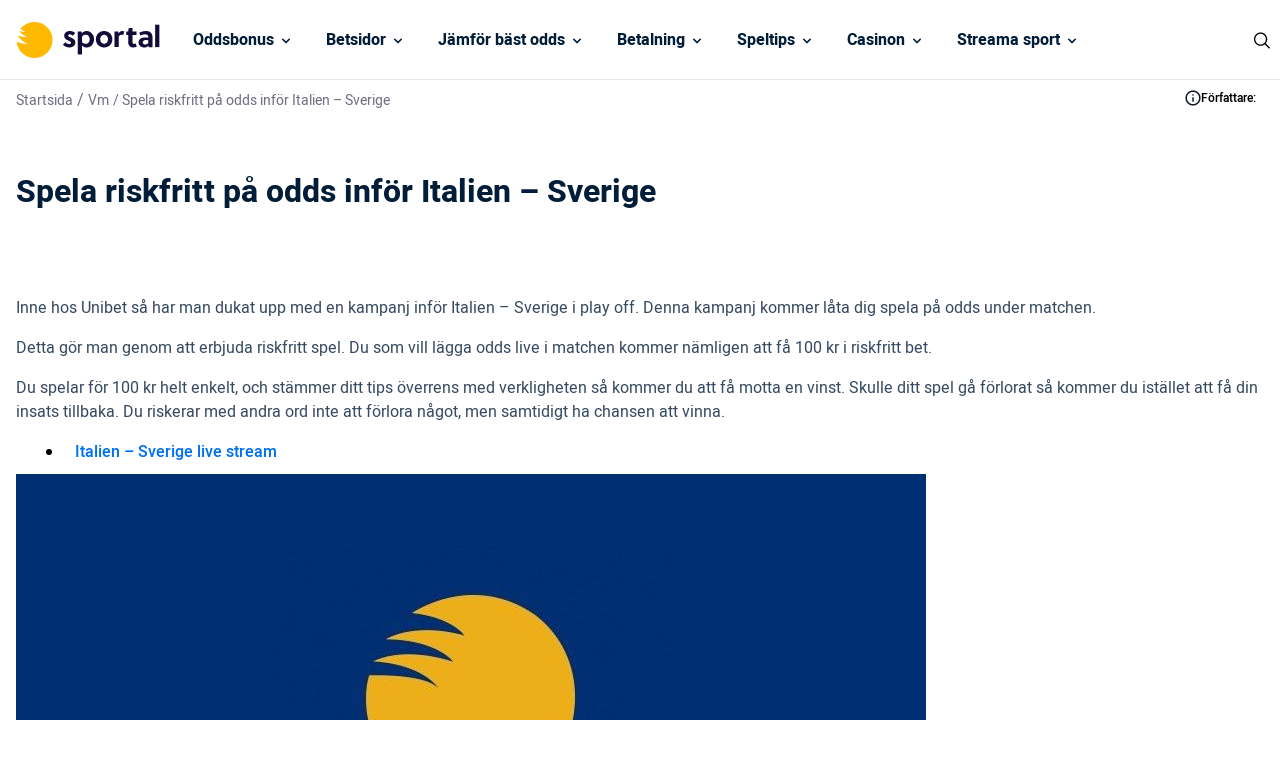

--- FILE ---
content_type: text/html; charset=UTF-8
request_url: https://www.sportal.se/vm/spela-riskfritt-pa-sverige-italien-bonus/
body_size: 14478
content:
<!DOCTYPE html> 
<html lang="sv" class="no-js no-svg"> 
<head>
<meta charset="UTF-8" />
<link rel="preload" href="/wp-content/themes/sportal.se-child/assets/sass/front/font/Heebo/Heebo-Regular.woff2" as="font" crossorigin="anonymous"> 
<link rel="preload" href="/wp-content/themes/sportal.se-child/assets/sass/front/font/Heebo/Heebo-Medium.woff2" as="font" crossorigin="anonymous"> 
<link rel="preload" href="/wp-content/themes/sportal.se-child/assets/sass/front/font/Heebo/Heebo-Bold.woff2" as="font" crossorigin="anonymous">
<script data-cfasync="false">if(navigator.userAgent.match(/MSIE|Internet Explorer/i)||navigator.userAgent.match(/Trident\/7\..*?rv:11/i)){var href=document.location.href;if(!href.match(/[?&]iebrowser/)){if(href.indexOf("?")==-1){if(href.indexOf("#")==-1){document.location.href=href+"?iebrowser=1"}else{document.location.href=href.replace("#","?iebrowser=1#")}}else{if(href.indexOf("#")==-1){document.location.href=href+"&iebrowser=1"}else{document.location.href=href.replace("#","&iebrowser=1#")}}}}</script>
<script data-cfasync="false">class FVMLoader{constructor(e){this.triggerEvents=e,this.eventOptions={passive:!0},this.userEventListener=this.triggerListener.bind(this),this.delayedScripts={normal:[],async:[],defer:[]},this.allJQueries=[]}_addUserInteractionListener(e){this.triggerEvents.forEach(t=>window.addEventListener(t,e.userEventListener,e.eventOptions))}_removeUserInteractionListener(e){this.triggerEvents.forEach(t=>window.removeEventListener(t,e.userEventListener,e.eventOptions))}triggerListener(){this._removeUserInteractionListener(this),"loading"===document.readyState?document.addEventListener("DOMContentLoaded",this._loadEverythingNow.bind(this)):this._loadEverythingNow()}async _loadEverythingNow(){this._runAllDelayedCSS(),this._delayEventListeners(),this._delayJQueryReady(this),this._handleDocumentWrite(),this._registerAllDelayedScripts(),await this._loadScriptsFromList(this.delayedScripts.normal),await this._loadScriptsFromList(this.delayedScripts.defer),await this._loadScriptsFromList(this.delayedScripts.async),await this._triggerDOMContentLoaded(),await this._triggerWindowLoad(),window.dispatchEvent(new Event("wpr-allScriptsLoaded"))}_registerAllDelayedScripts(){document.querySelectorAll("script[type=fvmdelay]").forEach(e=>{e.hasAttribute("src")?e.hasAttribute("async")&&!1!==e.async?this.delayedScripts.async.push(e):e.hasAttribute("defer")&&!1!==e.defer||"module"===e.getAttribute("data-type")?this.delayedScripts.defer.push(e):this.delayedScripts.normal.push(e):this.delayedScripts.normal.push(e)})}_runAllDelayedCSS(){document.querySelectorAll("link[rel=fvmdelay]").forEach(e=>{e.setAttribute("rel","stylesheet")})}async _transformScript(e){return await this._requestAnimFrame(),new Promise(t=>{const n=document.createElement("script");let r;[...e.attributes].forEach(e=>{let t=e.nodeName;"type"!==t&&("data-type"===t&&(t="type",r=e.nodeValue),n.setAttribute(t,e.nodeValue))}),e.hasAttribute("src")?(n.addEventListener("load",t),n.addEventListener("error",t)):(n.text=e.text,t()),e.parentNode.replaceChild(n,e)})}async _loadScriptsFromList(e){const t=e.shift();return t?(await this._transformScript(t),this._loadScriptsFromList(e)):Promise.resolve()}_delayEventListeners(){let e={};function t(t,n){!function(t){function n(n){return e[t].eventsToRewrite.indexOf(n)>=0?"wpr-"+n:n}e[t]||(e[t]={originalFunctions:{add:t.addEventListener,remove:t.removeEventListener},eventsToRewrite:[]},t.addEventListener=function(){arguments[0]=n(arguments[0]),e[t].originalFunctions.add.apply(t,arguments)},t.removeEventListener=function(){arguments[0]=n(arguments[0]),e[t].originalFunctions.remove.apply(t,arguments)})}(t),e[t].eventsToRewrite.push(n)}function n(e,t){let n=e[t];Object.defineProperty(e,t,{get:()=>n||function(){},set(r){e["wpr"+t]=n=r}})}t(document,"DOMContentLoaded"),t(window,"DOMContentLoaded"),t(window,"load"),t(window,"pageshow"),t(document,"readystatechange"),n(document,"onreadystatechange"),n(window,"onload"),n(window,"onpageshow")}_delayJQueryReady(e){let t=window.jQuery;Object.defineProperty(window,"jQuery",{get:()=>t,set(n){if(n&&n.fn&&!e.allJQueries.includes(n)){n.fn.ready=n.fn.init.prototype.ready=function(t){e.domReadyFired?t.bind(document)(n):document.addEventListener("DOMContentLoaded2",()=>t.bind(document)(n))};const t=n.fn.on;n.fn.on=n.fn.init.prototype.on=function(){if(this[0]===window){function e(e){return e.split(" ").map(e=>"load"===e||0===e.indexOf("load.")?"wpr-jquery-load":e).join(" ")}"string"==typeof arguments[0]||arguments[0]instanceof String?arguments[0]=e(arguments[0]):"object"==typeof arguments[0]&&Object.keys(arguments[0]).forEach(t=>{delete Object.assign(arguments[0],{[e(t)]:arguments[0][t]})[t]})}return t.apply(this,arguments),this},e.allJQueries.push(n)}t=n}})}async _triggerDOMContentLoaded(){this.domReadyFired=!0,await this._requestAnimFrame(),document.dispatchEvent(new Event("DOMContentLoaded2")),await this._requestAnimFrame(),window.dispatchEvent(new Event("DOMContentLoaded2")),await this._requestAnimFrame(),document.dispatchEvent(new Event("wpr-readystatechange")),await this._requestAnimFrame(),document.wpronreadystatechange&&document.wpronreadystatechange()}async _triggerWindowLoad(){await this._requestAnimFrame(),window.dispatchEvent(new Event("wpr-load")),await this._requestAnimFrame(),window.wpronload&&window.wpronload(),await this._requestAnimFrame(),this.allJQueries.forEach(e=>e(window).trigger("wpr-jquery-load")),window.dispatchEvent(new Event("wpr-pageshow")),await this._requestAnimFrame(),window.wpronpageshow&&window.wpronpageshow()}_handleDocumentWrite(){const e=new Map;document.write=document.writeln=function(t){const n=document.currentScript,r=document.createRange(),i=n.parentElement;let a=e.get(n);void 0===a&&(a=n.nextSibling,e.set(n,a));const s=document.createDocumentFragment();r.setStart(s,0),s.appendChild(r.createContextualFragment(t)),i.insertBefore(s,a)}}async _requestAnimFrame(){return new Promise(e=>requestAnimationFrame(e))}static run(){const e=new FVMLoader(["keydown","mousemove","touchmove","touchstart","touchend","wheel"]);e._addUserInteractionListener(e)}}FVMLoader.run();</script>
<title>Spela med riskfri bonus hos Unibet - Live odds</title>
<meta http-equiv="X-UA-Compatible" content="IE=edge">
<meta name="format-detection" content="telephone=no">
<meta name="viewport" content="width=device-width, initial-scale=1.0">
<meta name="description" content="Få hjälp med en kampanj innan du ska tippa odds inför Italien - Sverige. Här tipsar vi om en bonus som låter dig spela med 100 kr utan risk."/>
<meta name="robots" content="follow, index"/>
<link rel="canonical" href="https://www.sportal.se/vm/spela-riskfritt-pa-sverige-italien-bonus/" />
<meta property="og:locale" content="sv_SE" />
<meta property="og:type" content="article" />
<meta property="og:title" content="Spela med riskfri bonus hos Unibet - Live odds" />
<meta property="og:description" content="Få hjälp med en kampanj innan du ska tippa odds inför Italien - Sverige. Här tipsar vi om en bonus som låter dig spela med 100 kr utan risk." />
<meta property="og:url" content="https://www.sportal.se/vm/spela-riskfritt-pa-sverige-italien-bonus/" />
<meta property="og:site_name" content="Sportal" />
<meta property="article:author" content="sportal" />
<meta property="og:updated_time" content="2023-02-20T10:04:27+01:00" />
<meta property="og:image" content="https://www.sportal.se/wp-content/uploads/2022/11/sportal-logo-og.jpg" />
<meta property="og:image:secure_url" content="https://www.sportal.se/wp-content/uploads/2022/11/sportal-logo-og.jpg" />
<meta property="og:image:width" content="1200" />
<meta property="og:image:height" content="630" />
<meta property="og:image:alt" content="Spela med riskfri bonus hos Unibet - Live odds" />
<meta property="og:image:type" content="image/jpeg" />
<meta name="twitter:card" content="summary_large_image" />
<meta name="twitter:title" content="Spela med riskfri bonus hos Unibet - Live odds" />
<meta name="twitter:description" content="Få hjälp med en kampanj innan du ska tippa odds inför Italien - Sverige. Här tipsar vi om en bonus som låter dig spela med 100 kr utan risk." />
<meta name="twitter:image" content="https://www.sportal.se/wp-content/uploads/2022/11/sportal-logo-og.jpg" /> 
<link rel="icon" href="https://www.sportal.se/favicon.ico" sizes="32x32"> 
<style id='classic-theme-styles-inline-css' type='text/css' media="all">/*! This file is auto-generated */ .wp-block-button__link{color:#fff;background-color:#32373c;border-radius:9999px;box-shadow:none;text-decoration:none;padding:calc(.667em + 2px) calc(1.333em + 2px);font-size:1.125em}.wp-block-file__button{background:#32373c;color:#fff;text-decoration:none}</style> 
<style id='global-styles-inline-css' type='text/css' media="all">body{--wp--preset--color--black:#000000;--wp--preset--color--cyan-bluish-gray:#abb8c3;--wp--preset--color--white:#ffffff;--wp--preset--color--pale-pink:#f78da7;--wp--preset--color--vivid-red:#cf2e2e;--wp--preset--color--luminous-vivid-orange:#ff6900;--wp--preset--color--luminous-vivid-amber:#fcb900;--wp--preset--color--light-green-cyan:#7bdcb5;--wp--preset--color--vivid-green-cyan:#00d084;--wp--preset--color--pale-cyan-blue:#8ed1fc;--wp--preset--color--vivid-cyan-blue:#0693e3;--wp--preset--color--vivid-purple:#9b51e0;--wp--preset--gradient--vivid-cyan-blue-to-vivid-purple:linear-gradient(135deg,rgba(6,147,227,1) 0%,rgb(155,81,224) 100%);--wp--preset--gradient--light-green-cyan-to-vivid-green-cyan:linear-gradient(135deg,rgb(122,220,180) 0%,rgb(0,208,130) 100%);--wp--preset--gradient--luminous-vivid-amber-to-luminous-vivid-orange:linear-gradient(135deg,rgba(252,185,0,1) 0%,rgba(255,105,0,1) 100%);--wp--preset--gradient--luminous-vivid-orange-to-vivid-red:linear-gradient(135deg,rgba(255,105,0,1) 0%,rgb(207,46,46) 100%);--wp--preset--gradient--very-light-gray-to-cyan-bluish-gray:linear-gradient(135deg,rgb(238,238,238) 0%,rgb(169,184,195) 100%);--wp--preset--gradient--cool-to-warm-spectrum:linear-gradient(135deg,rgb(74,234,220) 0%,rgb(151,120,209) 20%,rgb(207,42,186) 40%,rgb(238,44,130) 60%,rgb(251,105,98) 80%,rgb(254,248,76) 100%);--wp--preset--gradient--blush-light-purple:linear-gradient(135deg,rgb(255,206,236) 0%,rgb(152,150,240) 100%);--wp--preset--gradient--blush-bordeaux:linear-gradient(135deg,rgb(254,205,165) 0%,rgb(254,45,45) 50%,rgb(107,0,62) 100%);--wp--preset--gradient--luminous-dusk:linear-gradient(135deg,rgb(255,203,112) 0%,rgb(199,81,192) 50%,rgb(65,88,208) 100%);--wp--preset--gradient--pale-ocean:linear-gradient(135deg,rgb(255,245,203) 0%,rgb(182,227,212) 50%,rgb(51,167,181) 100%);--wp--preset--gradient--electric-grass:linear-gradient(135deg,rgb(202,248,128) 0%,rgb(113,206,126) 100%);--wp--preset--gradient--midnight:linear-gradient(135deg,rgb(2,3,129) 0%,rgb(40,116,252) 100%);--wp--preset--font-size--small:13px;--wp--preset--font-size--medium:20px;--wp--preset--font-size--large:36px;--wp--preset--font-size--x-large:42px;--wp--preset--spacing--20:0.44rem;--wp--preset--spacing--30:0.67rem;--wp--preset--spacing--40:1rem;--wp--preset--spacing--50:1.5rem;--wp--preset--spacing--60:2.25rem;--wp--preset--spacing--70:3.38rem;--wp--preset--spacing--80:5.06rem;--wp--preset--shadow--natural:6px 6px 9px rgba(0, 0, 0, 0.2);--wp--preset--shadow--deep:12px 12px 50px rgba(0, 0, 0, 0.4);--wp--preset--shadow--sharp:6px 6px 0px rgba(0, 0, 0, 0.2);--wp--preset--shadow--outlined:6px 6px 0px -3px rgba(255, 255, 255, 1), 6px 6px rgba(0, 0, 0, 1);--wp--preset--shadow--crisp:6px 6px 0px rgba(0, 0, 0, 1)}:where(.is-layout-flex){gap:.5em}:where(.is-layout-grid){gap:.5em}body .is-layout-flow>.alignleft{float:left;margin-inline-start:0;margin-inline-end:2em}body .is-layout-flow>.alignright{float:right;margin-inline-start:2em;margin-inline-end:0}body .is-layout-flow>.aligncenter{margin-left:auto!important;margin-right:auto!important}body .is-layout-constrained>.alignleft{float:left;margin-inline-start:0;margin-inline-end:2em}body .is-layout-constrained>.alignright{float:right;margin-inline-start:2em;margin-inline-end:0}body .is-layout-constrained>.aligncenter{margin-left:auto!important;margin-right:auto!important}body .is-layout-constrained>:where(:not(.alignleft):not(.alignright):not(.alignfull)){max-width:var(--wp--style--global--content-size);margin-left:auto!important;margin-right:auto!important}body .is-layout-constrained>.alignwide{max-width:var(--wp--style--global--wide-size)}body .is-layout-flex{display:flex}body .is-layout-flex{flex-wrap:wrap;align-items:center}body .is-layout-flex>*{margin:0}body .is-layout-grid{display:grid}body .is-layout-grid>*{margin:0}:where(.wp-block-columns.is-layout-flex){gap:2em}:where(.wp-block-columns.is-layout-grid){gap:2em}:where(.wp-block-post-template.is-layout-flex){gap:1.25em}:where(.wp-block-post-template.is-layout-grid){gap:1.25em}.has-black-color{color:var(--wp--preset--color--black)!important}.has-cyan-bluish-gray-color{color:var(--wp--preset--color--cyan-bluish-gray)!important}.has-white-color{color:var(--wp--preset--color--white)!important}.has-pale-pink-color{color:var(--wp--preset--color--pale-pink)!important}.has-vivid-red-color{color:var(--wp--preset--color--vivid-red)!important}.has-luminous-vivid-orange-color{color:var(--wp--preset--color--luminous-vivid-orange)!important}.has-luminous-vivid-amber-color{color:var(--wp--preset--color--luminous-vivid-amber)!important}.has-light-green-cyan-color{color:var(--wp--preset--color--light-green-cyan)!important}.has-vivid-green-cyan-color{color:var(--wp--preset--color--vivid-green-cyan)!important}.has-pale-cyan-blue-color{color:var(--wp--preset--color--pale-cyan-blue)!important}.has-vivid-cyan-blue-color{color:var(--wp--preset--color--vivid-cyan-blue)!important}.has-vivid-purple-color{color:var(--wp--preset--color--vivid-purple)!important}.has-black-background-color{background-color:var(--wp--preset--color--black)!important}.has-cyan-bluish-gray-background-color{background-color:var(--wp--preset--color--cyan-bluish-gray)!important}.has-white-background-color{background-color:var(--wp--preset--color--white)!important}.has-pale-pink-background-color{background-color:var(--wp--preset--color--pale-pink)!important}.has-vivid-red-background-color{background-color:var(--wp--preset--color--vivid-red)!important}.has-luminous-vivid-orange-background-color{background-color:var(--wp--preset--color--luminous-vivid-orange)!important}.has-luminous-vivid-amber-background-color{background-color:var(--wp--preset--color--luminous-vivid-amber)!important}.has-light-green-cyan-background-color{background-color:var(--wp--preset--color--light-green-cyan)!important}.has-vivid-green-cyan-background-color{background-color:var(--wp--preset--color--vivid-green-cyan)!important}.has-pale-cyan-blue-background-color{background-color:var(--wp--preset--color--pale-cyan-blue)!important}.has-vivid-cyan-blue-background-color{background-color:var(--wp--preset--color--vivid-cyan-blue)!important}.has-vivid-purple-background-color{background-color:var(--wp--preset--color--vivid-purple)!important}.has-black-border-color{border-color:var(--wp--preset--color--black)!important}.has-cyan-bluish-gray-border-color{border-color:var(--wp--preset--color--cyan-bluish-gray)!important}.has-white-border-color{border-color:var(--wp--preset--color--white)!important}.has-pale-pink-border-color{border-color:var(--wp--preset--color--pale-pink)!important}.has-vivid-red-border-color{border-color:var(--wp--preset--color--vivid-red)!important}.has-luminous-vivid-orange-border-color{border-color:var(--wp--preset--color--luminous-vivid-orange)!important}.has-luminous-vivid-amber-border-color{border-color:var(--wp--preset--color--luminous-vivid-amber)!important}.has-light-green-cyan-border-color{border-color:var(--wp--preset--color--light-green-cyan)!important}.has-vivid-green-cyan-border-color{border-color:var(--wp--preset--color--vivid-green-cyan)!important}.has-pale-cyan-blue-border-color{border-color:var(--wp--preset--color--pale-cyan-blue)!important}.has-vivid-cyan-blue-border-color{border-color:var(--wp--preset--color--vivid-cyan-blue)!important}.has-vivid-purple-border-color{border-color:var(--wp--preset--color--vivid-purple)!important}.has-vivid-cyan-blue-to-vivid-purple-gradient-background{background:var(--wp--preset--gradient--vivid-cyan-blue-to-vivid-purple)!important}.has-light-green-cyan-to-vivid-green-cyan-gradient-background{background:var(--wp--preset--gradient--light-green-cyan-to-vivid-green-cyan)!important}.has-luminous-vivid-amber-to-luminous-vivid-orange-gradient-background{background:var(--wp--preset--gradient--luminous-vivid-amber-to-luminous-vivid-orange)!important}.has-luminous-vivid-orange-to-vivid-red-gradient-background{background:var(--wp--preset--gradient--luminous-vivid-orange-to-vivid-red)!important}.has-very-light-gray-to-cyan-bluish-gray-gradient-background{background:var(--wp--preset--gradient--very-light-gray-to-cyan-bluish-gray)!important}.has-cool-to-warm-spectrum-gradient-background{background:var(--wp--preset--gradient--cool-to-warm-spectrum)!important}.has-blush-light-purple-gradient-background{background:var(--wp--preset--gradient--blush-light-purple)!important}.has-blush-bordeaux-gradient-background{background:var(--wp--preset--gradient--blush-bordeaux)!important}.has-luminous-dusk-gradient-background{background:var(--wp--preset--gradient--luminous-dusk)!important}.has-pale-ocean-gradient-background{background:var(--wp--preset--gradient--pale-ocean)!important}.has-electric-grass-gradient-background{background:var(--wp--preset--gradient--electric-grass)!important}.has-midnight-gradient-background{background:var(--wp--preset--gradient--midnight)!important}.has-small-font-size{font-size:var(--wp--preset--font-size--small)!important}.has-medium-font-size{font-size:var(--wp--preset--font-size--medium)!important}.has-large-font-size{font-size:var(--wp--preset--font-size--large)!important}.has-x-large-font-size{font-size:var(--wp--preset--font-size--x-large)!important}.wp-block-navigation a:where(:not(.wp-element-button)){color:inherit}:where(.wp-block-post-template.is-layout-flex){gap:1.25em}:where(.wp-block-post-template.is-layout-grid){gap:1.25em}:where(.wp-block-columns.is-layout-flex){gap:2em}:where(.wp-block-columns.is-layout-grid){gap:2em}.wp-block-pullquote{font-size:1.5em;line-height:1.6}</style> 
<link rel='stylesheet' id='modular_front_style-css' href='https://www.sportal.se/wp-content/themes/sportal.se-child/assets/dist/parent/front.css?ver=2.4.8' type='text/css' media='all' /> 
<link rel='stylesheet' id='modular_child_front_style-css' href='https://www.sportal.se/wp-content/themes/sportal.se-child/assets/dist/child/front.css?ver=2.0.6' type='text/css' media='all' /> 
<script type="fvmdelay">
(function(w,d,s,l,i){w[l]=w[l]||[];w[l].push({'gtm.start':new Date().getTime(),event:'gtm.js'});var f=d.getElementsByTagName(s)[0],j=d.createElement(s),dl=l!='dataLayer'?'&l='+l:'';j.async=!0;j.src='https://www.googletagmanager.com/gtm.js?id='+i+dl;f.parentNode.insertBefore(j,f)})(window,document,'script','dataLayer','GTM-KWD9L4')
</script>
<script>(function(){var dbpr=100;if(Math.random()*100>100-dbpr){var d="dbbRum",w=window,o=document,a=addEventListener,scr=o.createElement("script");scr.async=!0;w[d]=w[d]||[];w[d].push(["presampling",dbpr]);["error","unhandledrejection"].forEach(function(t){a(t,function(e){w[d].push([t,e])});});scr.src="https://cdn.debugbear.com/XjKjonY9uFAH.js";o.head.appendChild(scr);}})()</script>
<script>window.onload = new function(){var hd = document.getElementsByTagName('head').item(0);var js = document.createElement('script'); js.setAttribute('language', 'javascript'); js.setAttribute('src', 'https://certify.gpwa.org/script/sportal.se/'); hd.appendChild(js); return false;}</script>
</head>
<body class="" data-tracking-page-type="Article"> <div class="w-full h-20 border-b-[1px] border-white-100 bg-white-900 fixed top-0 z-30" data-x-data="navigation"> <div class="max-w-screen-xl h-20 flex flex-col xl:flex-row xl:items-center xl:justify-between px-4 xl:px-0 py-5 xl:py-0 mx-auto"> <div class="p-0 xl:p-4 flex flex-row items-center justify-between h-20"> <button type="button" aria-label="Mobile Menu Trigger" class="xl:hidden w-8 rounded-lg focus:outline-none focus:shadow-outline" data-x-bind="mobileMenuTrigger"> <img data-x-bind="mobileMenuClose" src="/wp-content/themes/sportal.se-child/assets/images/navbar/close.svg" alt="Logo" title="Logo" class="hidden w-6 h-6" loading="eager"> <img data-x-bind="mobileMenuOpen" src="/wp-content/themes/sportal.se-child/assets/images/navbar/hamburger-menu.svg" alt="Logo" title="Logo" class="hidden w-6 h-6" loading="eager"> </button> <a href="https://www.sportal.se"> <img src="/wp-content/themes/sportal.se-child/assets/images/sportal-logo.svg" alt="Logo" title="Logo" class="hidden xl:block h-[36px] object-cover w-[172px] object-contain" loading="eager"> <img src="/wp-content/themes/sportal.se-child/assets/images/sportal-logo.svg" alt="Logo" title="Logo" class="block xl:hidden h-[36px] object-cover w-[172px] object-contain" loading="eager"> </a> <div class="flex"> <div class="w-6 cursor-pointer block xl:hidden"> <img src="https://www.sportal.se/wp-content/uploads/2023/03/icons8-search.svg" alt="search" title="search" data-x-bind="searchTrigger" id="search-icon" loading="eager" class="ml-auto w-6 h-6"> </div> </div> </div> <nav class="overflow-auto xl:overflow-visible flex-col flex-grow pb-32 left-0 h-screen w-full absolute top-[75px] border-b-[1px] border-white-100 xl:static xl:h-20 bg-black-100 xl:bg-white-900 xl:pb-0 xl:flex xl:flex-row hidden" data-x-bind="navigation"> <div class="block xl:block relative xl:h-[80px]" data-x-bind='dropDown'> <div class="z-0 xl:hover:bg-orange-900 text-white-900 flex flex-row relative items-center w-full p-4 text-2xl font-semibold text-left xl:bg-white-900 xl:h-[80px] xl:border-b-[1px] xl:border-b-white-100 xl:w-auto xl:mt-0"> <a href="https://www.sportal.se/oddsbonusar/" class="text-base text-white-900 xl:text-black-100 font-semibold">Oddsbonus</a> <svg fill="currentColor" viewBox="0 0 20 20" class="inline w-4 ml-auto text-white-900 xl:text-black-100 xl:ml-1 h-4 mt-[2px] transition-transform duration-200 transform"><path fill-rule="evenodd" d="M5.293 7.293a1 1 0 011.414 0L10 10.586l3.293-3.293a1 1 0 111.414 1.414l-4 4a1 1 0 01-1.414 0l-4-4a1 1 0 010-1.414z" clip-rule="evenodd"></path></svg> </div> <div class="z-10 xl:absolute left-0 w-full origin-top-left xl:w-48 bg-white-700 hidden"> <div class="lg:bg-white-700"> <a class="break-normal block transition-all pl-8 pr-4 xl:px-4 py-4 text-base text-black-900 font-semibold lg:mt-0 hover:border-l-4 hover:border-l-orange-900 border-b border-b-white-100 xl:border-0" href="https://www.sportal.se/oddsbonusar/utan-omsattningskrav/">Betting utan omsättningskrav</a> <a class="break-normal block transition-all pl-8 pr-4 xl:px-4 py-4 text-base text-black-900 font-semibold lg:mt-0 hover:border-l-4 hover:border-l-orange-900 border-b border-b-white-100 xl:border-0" href="https://www.sportal.se/oddsbonusar/free-bets-riskfria-spel/">Free bets</a> <a class="break-normal block transition-all pl-8 pr-4 xl:px-4 py-4 text-base text-black-900 font-semibold lg:mt-0 hover:border-l-4 hover:border-l-orange-900 border-b border-b-white-100 xl:border-0" href="https://www.sportal.se/oddsbonusar/oddsboost/">Oddsboost</a> <a class="break-normal block transition-all pl-8 pr-4 xl:px-4 py-4 text-base text-black-900 font-semibold lg:mt-0 hover:border-l-4 hover:border-l-orange-900 border-b border-b-white-100 xl:border-0" href="https://www.sportal.se/oddsbonusar/bonuskod/">Betting Bonuskod</a> </div> </div> </div> <div class="block xl:block relative xl:h-[80px]" data-x-bind='dropDown'> <div class="z-0 xl:hover:bg-orange-900 text-white-900 flex flex-row relative items-center w-full p-4 text-2xl font-semibold text-left xl:bg-white-900 xl:h-[80px] xl:border-b-[1px] xl:border-b-white-100 xl:w-auto xl:mt-0"> <a href="/betsidor/" class="text-base text-white-900 xl:text-black-100 font-semibold">Betsidor </a> <svg fill="currentColor" viewBox="0 0 20 20" class="inline w-4 ml-auto text-white-900 xl:text-black-100 xl:ml-1 h-4 mt-[2px] transition-transform duration-200 transform"><path fill-rule="evenodd" d="M5.293 7.293a1 1 0 011.414 0L10 10.586l3.293-3.293a1 1 0 111.414 1.414l-4 4a1 1 0 01-1.414 0l-4-4a1 1 0 010-1.414z" clip-rule="evenodd"></path></svg> </div> <div class="z-10 xl:absolute left-0 w-full origin-top-left xl:w-48 bg-white-700 hidden"> <div class="lg:bg-white-700"> <a class="break-normal block transition-all pl-8 pr-4 xl:px-4 py-4 text-base text-black-900 font-semibold lg:mt-0 hover:border-l-4 hover:border-l-orange-900 border-b border-b-white-100 xl:border-0" href="https://www.sportal.se/utan-konto-registrering/">Betting utan konto</a> <a class="break-normal block transition-all pl-8 pr-4 xl:px-4 py-4 text-base text-black-900 font-semibold lg:mt-0 hover:border-l-4 hover:border-l-orange-900 border-b border-b-white-100 xl:border-0" href="https://www.sportal.se/snabba-uttag/">Betting med snabba uttag</a> <a class="break-normal block transition-all pl-8 pr-4 xl:px-4 py-4 text-base text-black-900 font-semibold lg:mt-0 hover:border-l-4 hover:border-l-orange-900 border-b border-b-white-100 xl:border-0" href="https://www.sportal.se/live-betting/">Live Betting</a> <a class="break-normal block transition-all pl-8 pr-4 xl:px-4 py-4 text-base text-black-900 font-semibold lg:mt-0 hover:border-l-4 hover:border-l-orange-900 border-b border-b-white-100 xl:border-0" href="https://www.sportal.se/utlandska-bettingsidor/">Utländska bettingsidor & utan licens</a> <a class="break-normal block transition-all pl-8 pr-4 xl:px-4 py-4 text-base text-black-900 font-semibold lg:mt-0 hover:border-l-4 hover:border-l-orange-900 border-b border-b-white-100 xl:border-0" href="https://www.sportal.se/skattefria-spelbolag/">Spelbolag utan skatt</a> <a class="break-normal block transition-all pl-8 pr-4 xl:px-4 py-4 text-base text-black-900 font-semibold lg:mt-0 hover:border-l-4 hover:border-l-orange-900 border-b border-b-white-100 xl:border-0" href="https://www.sportal.se/stanga-spel-cash-out/">Bettingsidor med Cash out</a> <a class="break-normal block transition-all pl-8 pr-4 xl:px-4 py-4 text-base text-black-900 font-semibold lg:mt-0 hover:border-l-4 hover:border-l-orange-900 border-b border-b-white-100 xl:border-0" href="https://www.sportal.se/lag-insattning/">Bettingsidor med låg insättning</a> <a class="break-normal block transition-all pl-8 pr-4 xl:px-4 py-4 text-base text-black-900 font-semibold lg:mt-0 hover:border-l-4 hover:border-l-orange-900 border-b border-b-white-100 xl:border-0" href="https://www.sportal.se/bet-builder/">Bet builder</a> <a class="break-normal block transition-all pl-8 pr-4 xl:px-4 py-4 text-base text-black-900 font-semibold lg:mt-0 hover:border-l-4 hover:border-l-orange-900 border-b border-b-white-100 xl:border-0" href="https://www.sportal.se/betting-appar-mobil/">Bästa betting appen</a> </div> </div> </div> <div class="block xl:block relative xl:h-[80px]" data-x-bind='dropDown'> <div class="z-0 xl:hover:bg-orange-900 text-white-900 flex flex-row relative items-center w-full p-4 text-2xl font-semibold text-left xl:bg-white-900 xl:h-[80px] xl:border-b-[1px] xl:border-b-white-100 xl:w-auto xl:mt-0"> <a href="https://www.sportal.se/odds/" class="text-base text-white-900 xl:text-black-100 font-semibold">Jämför bäst odds</a> <svg fill="currentColor" viewBox="0 0 20 20" class="inline w-4 ml-auto text-white-900 xl:text-black-100 xl:ml-1 h-4 mt-[2px] transition-transform duration-200 transform"><path fill-rule="evenodd" d="M5.293 7.293a1 1 0 011.414 0L10 10.586l3.293-3.293a1 1 0 111.414 1.414l-4 4a1 1 0 01-1.414 0l-4-4a1 1 0 010-1.414z" clip-rule="evenodd"></path></svg> </div> <div class="z-10 xl:absolute left-0 w-full origin-top-left xl:w-48 bg-white-700 hidden"> <div class="lg:bg-white-700"> <a class="break-normal block transition-all pl-8 pr-4 xl:px-4 py-4 text-base text-black-900 font-semibold lg:mt-0 hover:border-l-4 hover:border-l-orange-900 border-b border-b-white-100 xl:border-0" href="https://www.sportal.se/odds/fotboll/">Fotboll odds</a> <a class="break-normal block transition-all pl-8 pr-4 xl:px-4 py-4 text-base text-black-900 font-semibold lg:mt-0 hover:border-l-4 hover:border-l-orange-900 border-b border-b-white-100 xl:border-0" href="https://www.sportal.se/odds/skidskytte/">Skidskytte odds</a> <a class="break-normal block transition-all pl-8 pr-4 xl:px-4 py-4 text-base text-black-900 font-semibold lg:mt-0 hover:border-l-4 hover:border-l-orange-900 border-b border-b-white-100 xl:border-0" href="https://www.sportal.se/odds/skidor/">Skidor odds</a> <div class="xl:block relative inner-dropdown" data-x-bind='dropDown'> <div class="third-tier-nav-button z-0 flex flex-row items-center w-full transition-all xl:hover:border-l-4 xl:hover:border-l-orange-900 flex pl-8 pr-4 py-4 xl:p-4 text-2xl font-semibold text-left bg-transparent lg:mt-0 border-b border-b-white-100 xl:border-0"> <a href="https://www.sportal.se/odds/hockey/" class="text-base font-semibold text-black-900">Hockey odds</a> <svg fill="currentColor" viewBox="0 0 20 20" class="inline ml-auto xl:-rotate-90 min-w-[16px] w-4 h-4 mt-1 transition-transform duration-200 transform lg:-mt-1"> <path fill-rule="evenodd" d="M5.293 7.293a1 1 0 011.414 0L10 10.586l3.293-3.293a1 1 0 111.414 1.414l-4 4a1 1 0 01-1.414 0l-4-4a1 1 0 010-1.414z" clip-rule="evenodd"></path> </svg> </div> <div class="z-10 w-full origin-top-right top-0 xl:w-48 xl:absolute xl:left-full hidden"> <div class="bg-white-700"> <a class="block font-semibold transition-all hover:border-l-4 hover:border-l-orange-900 pl-12 pr-4 py-4 xl:p-4 text-base text-black-900 lg:mt-0 border-b border-b-white-100 xl:border-0" href="https://www.sportal.se/ishockey/vem-vinner-nhl-2024-25-odds-speltips/">NHL odds & vinnare</a> <a class="block font-semibold transition-all hover:border-l-4 hover:border-l-orange-900 pl-12 pr-4 py-4 xl:p-4 text-base text-black-900 lg:mt-0 border-b border-b-white-100 xl:border-0" href="https://www.sportal.se/odds/hockey/vm/">Ishockey VM odds & vinnare</a> </div> </div> </div> <a class="break-normal block transition-all pl-8 pr-4 xl:px-4 py-4 text-base text-black-900 font-semibold lg:mt-0 hover:border-l-4 hover:border-l-orange-900 border-b border-b-white-100 xl:border-0" href="https://www.sportal.se/odds/ufc-mma/">UFC odds</a> <a class="break-normal block transition-all pl-8 pr-4 xl:px-4 py-4 text-base text-black-900 font-semibold lg:mt-0 hover:border-l-4 hover:border-l-orange-900 border-b border-b-white-100 xl:border-0" href="https://www.sportal.se/odds/transfers/">Transfer & övergångar odds</a> <a class="break-normal block transition-all pl-8 pr-4 xl:px-4 py-4 text-base text-black-900 font-semibold lg:mt-0 hover:border-l-4 hover:border-l-orange-900 border-b border-b-white-100 xl:border-0" href="https://www.sportal.se/arbitrage-sure-bets/">Sure bets & Abritrage</a> <a class="break-normal block transition-all pl-8 pr-4 xl:px-4 py-4 text-base text-black-900 font-semibold lg:mt-0 hover:border-l-4 hover:border-l-orange-900 border-b border-b-white-100 xl:border-0" href="https://www.sportal.se/guider/overodds/">Överodds</a> </div> </div> </div> <div class="block xl:block relative xl:h-[80px]" data-x-bind='dropDown'> <div class="z-0 xl:hover:bg-orange-900 text-white-900 flex flex-row relative items-center w-full p-4 text-2xl font-semibold text-left xl:bg-white-900 xl:h-[80px] xl:border-b-[1px] xl:border-b-white-100 xl:w-auto xl:mt-0"> <a href="https://www.sportal.se/betalningsmetoder/" class="text-base text-white-900 xl:text-black-100 font-semibold">Betalning</a> <svg fill="currentColor" viewBox="0 0 20 20" class="inline w-4 ml-auto text-white-900 xl:text-black-100 xl:ml-1 h-4 mt-[2px] transition-transform duration-200 transform"><path fill-rule="evenodd" d="M5.293 7.293a1 1 0 011.414 0L10 10.586l3.293-3.293a1 1 0 111.414 1.414l-4 4a1 1 0 01-1.414 0l-4-4a1 1 0 010-1.414z" clip-rule="evenodd"></path></svg> </div> <div class="z-10 xl:fixed right-0 w-full origin-top-right overflow-auto max-h-72 xl:max-h-[100%] hidden"> <div class="xl:overflow-y-auto xl:max-h-screen xl:pb-28"> <div class="bg-white-700 shadow grid xl:grid-cols-4 xl:gap-4 xl:p-4 xl:px-8 overflow-y-auto"> <a class="flex items-center block text-md pl-8 pr-4 py-4 xl:p-4 xl:border xl:border-black-10 transition duration-150 text-black-900 font-semibold hover:border-l-4 hover:border-l-orange-900 bg-white-700 xl:bg-white-900 border-b border-b-white-100 xl:border-0" href="https://www.sportal.se/betalningsmetoder/"> Alla betalningsmetoder </a> <a class="flex items-center block text-md pl-8 pr-4 py-4 xl:p-4 xl:border xl:border-black-10 transition duration-150 text-black-900 font-semibold hover:border-l-4 hover:border-l-orange-900 bg-white-700 xl:bg-white-900 border-b border-b-white-100 xl:border-0" href="https://www.sportal.se/betalningsmetoder/swish/"> Bettingsidor med Swish </a> <a class="flex items-center block text-md pl-8 pr-4 py-4 xl:p-4 xl:border xl:border-black-10 transition duration-150 text-black-900 font-semibold hover:border-l-4 hover:border-l-orange-900 bg-white-700 xl:bg-white-900 border-b border-b-white-100 xl:border-0" href="https://www.sportal.se/betalningsmetoder/paypal/"> Bettingsidor med Paypal </a> <a class="flex items-center block text-md pl-8 pr-4 py-4 xl:p-4 xl:border xl:border-black-10 transition duration-150 text-black-900 font-semibold hover:border-l-4 hover:border-l-orange-900 bg-white-700 xl:bg-white-900 border-b border-b-white-100 xl:border-0" href="https://www.sportal.se/betalningsmetoder/paysafecard/"> Bettingsidor med Paysafecard </a> <a class="flex items-center block text-md pl-8 pr-4 py-4 xl:p-4 xl:border xl:border-black-10 transition duration-150 text-black-900 font-semibold hover:border-l-4 hover:border-l-orange-900 bg-white-700 xl:bg-white-900 border-b border-b-white-100 xl:border-0" href="https://www.sportal.se/betalningsmetoder/trustly/"> Bettingsidor med Trustly </a> <a class="flex items-center block text-md pl-8 pr-4 py-4 xl:p-4 xl:border xl:border-black-10 transition duration-150 text-black-900 font-semibold hover:border-l-4 hover:border-l-orange-900 bg-white-700 xl:bg-white-900 border-b border-b-white-100 xl:border-0" href="https://www.sportal.se/betalningsmetoder/skrill/"> Bettingsidor med Skrill </a> <a class="flex items-center block text-md pl-8 pr-4 py-4 xl:p-4 xl:border xl:border-black-10 transition duration-150 text-black-900 font-semibold hover:border-l-4 hover:border-l-orange-900 bg-white-700 xl:bg-white-900 border-b border-b-white-100 xl:border-0" href="https://www.sportal.se/betalningsmetoder/siru-mobile/"> Bettingsidor med Siru Mobile </a> <a class="flex items-center block text-md pl-8 pr-4 py-4 xl:p-4 xl:border xl:border-black-10 transition duration-150 text-black-900 font-semibold hover:border-l-4 hover:border-l-orange-900 bg-white-700 xl:bg-white-900 border-b border-b-white-100 xl:border-0" href="https://www.sportal.se/betalningsmetoder/freja-eid/"> Bettingsidor med Freja eID </a> <a class="flex items-center block text-md pl-8 pr-4 py-4 xl:p-4 xl:border xl:border-black-10 transition duration-150 text-black-900 font-semibold hover:border-l-4 hover:border-l-orange-900 bg-white-700 xl:bg-white-900 border-b border-b-white-100 xl:border-0" href="https://www.sportal.se/betalningsmetoder/bankid/"> Bettingsidor med BankID </a> </div> </div> </div> </div> <div class="block xl:block relative xl:h-[80px]" data-x-bind='dropDown'> <div class="z-0 xl:hover:bg-orange-900 text-white-900 flex flex-row relative items-center w-full p-4 text-2xl font-semibold text-left xl:bg-white-900 xl:h-[80px] xl:border-b-[1px] xl:border-b-white-100 xl:w-auto xl:mt-0"> <a href="https://www.sportal.se/speltips/" class="text-base text-white-900 xl:text-black-100 font-semibold">Speltips</a> <svg fill="currentColor" viewBox="0 0 20 20" class="inline w-4 ml-auto text-white-900 xl:text-black-100 xl:ml-1 h-4 mt-[2px] transition-transform duration-200 transform"><path fill-rule="evenodd" d="M5.293 7.293a1 1 0 011.414 0L10 10.586l3.293-3.293a1 1 0 111.414 1.414l-4 4a1 1 0 01-1.414 0l-4-4a1 1 0 010-1.414z" clip-rule="evenodd"></path></svg> </div> <div class="z-10 xl:absolute left-0 w-full origin-top-left xl:w-48 bg-white-700 hidden"> <div class="lg:bg-white-700"> <a class="break-normal block transition-all pl-8 pr-4 xl:px-4 py-4 text-base text-black-900 font-semibold lg:mt-0 hover:border-l-4 hover:border-l-orange-900 border-b border-b-white-100 xl:border-0" href="https://www.sportal.se/allsvenskan/">Speltips Allsvenskan</a> <a class="break-normal block transition-all pl-8 pr-4 xl:px-4 py-4 text-base text-black-900 font-semibold lg:mt-0 hover:border-l-4 hover:border-l-orange-900 border-b border-b-white-100 xl:border-0" href="https://www.sportal.se/champions-league/">Speltips Champions League</a> <a class="break-normal block transition-all pl-8 pr-4 xl:px-4 py-4 text-base text-black-900 font-semibold lg:mt-0 hover:border-l-4 hover:border-l-orange-900 border-b border-b-white-100 xl:border-0" href="https://www.sportal.se/premier-league/">Speltips Premier League</a> <a class="break-normal block transition-all pl-8 pr-4 xl:px-4 py-4 text-base text-black-900 font-semibold lg:mt-0 hover:border-l-4 hover:border-l-orange-900 border-b border-b-white-100 xl:border-0" href="https://www.sportal.se/la-liga/">Speltips La Liga</a> <a class="break-normal block transition-all pl-8 pr-4 xl:px-4 py-4 text-base text-black-900 font-semibold lg:mt-0 hover:border-l-4 hover:border-l-orange-900 border-b border-b-white-100 xl:border-0" href="https://www.sportal.se/serie-a/">Speltips Serie A</a> <a class="break-normal block transition-all pl-8 pr-4 xl:px-4 py-4 text-base text-black-900 font-semibold lg:mt-0 hover:border-l-4 hover:border-l-orange-900 border-b border-b-white-100 xl:border-0" href="https://www.sportal.se/bundesliga/">Speltips Bundesliga</a> </div> </div> </div> <div class="block xl:block relative xl:h-[80px]" data-x-bind='dropDown'> <div class="z-0 xl:hover:bg-orange-900 text-white-900 flex flex-row relative items-center w-full p-4 text-2xl font-semibold text-left xl:bg-white-900 xl:h-[80px] xl:border-b-[1px] xl:border-b-white-100 xl:w-auto xl:mt-0"> <a href="https://www.sportal.se/casino/" class="text-base text-white-900 xl:text-black-100 font-semibold">Casinon</a> <svg fill="currentColor" viewBox="0 0 20 20" class="inline w-4 ml-auto text-white-900 xl:text-black-100 xl:ml-1 h-4 mt-[2px] transition-transform duration-200 transform"><path fill-rule="evenodd" d="M5.293 7.293a1 1 0 011.414 0L10 10.586l3.293-3.293a1 1 0 111.414 1.414l-4 4a1 1 0 01-1.414 0l-4-4a1 1 0 010-1.414z" clip-rule="evenodd"></path></svg> </div> <div class="z-10 xl:absolute left-0 w-full origin-top-left xl:w-48 bg-white-700 hidden"> <div class="lg:bg-white-700"> <a class="break-normal block transition-all pl-8 pr-4 xl:px-4 py-4 text-base text-black-900 font-semibold lg:mt-0 hover:border-l-4 hover:border-l-orange-900 border-b border-b-white-100 xl:border-0" href="https://www.sportal.se/casino/free-spins/">Free Spins</a> <a class="break-normal block transition-all pl-8 pr-4 xl:px-4 py-4 text-base text-black-900 font-semibold lg:mt-0 hover:border-l-4 hover:border-l-orange-900 border-b border-b-white-100 xl:border-0" href="https://www.sportal.se/casino-bonusar/">Casinobonusar</a> <a class="break-normal block transition-all pl-8 pr-4 xl:px-4 py-4 text-base text-black-900 font-semibold lg:mt-0 hover:border-l-4 hover:border-l-orange-900 border-b border-b-white-100 xl:border-0" href="https://www.sportal.se/casino/swish/">Swish casinon</a> <a class="break-normal block transition-all pl-8 pr-4 xl:px-4 py-4 text-base text-black-900 font-semibold lg:mt-0 hover:border-l-4 hover:border-l-orange-900 border-b border-b-white-100 xl:border-0" href="https://www.sportal.se/nya-spelbolag/">Nya casinon</a> <a class="break-normal block transition-all pl-8 pr-4 xl:px-4 py-4 text-base text-black-900 font-semibold lg:mt-0 hover:border-l-4 hover:border-l-orange-900 border-b border-b-white-100 xl:border-0" href="https://www.sportal.se/casino/casinospel/">Bästa & roligast casinospel</a> <a class="break-normal block transition-all pl-8 pr-4 xl:px-4 py-4 text-base text-black-900 font-semibold lg:mt-0 hover:border-l-4 hover:border-l-orange-900 border-b border-b-white-100 xl:border-0" href="https://www.sportal.se/casino/casinon-med-bast-vinstchans-rtp/">Casino med bäst RTP & vinstchans</a> <a class="break-normal block transition-all pl-8 pr-4 xl:px-4 py-4 text-base text-black-900 font-semibold lg:mt-0 hover:border-l-4 hover:border-l-orange-900 border-b border-b-white-100 xl:border-0" href="https://www.sportal.se/casino/hur-vinner-man-pa-casino-guide-strategi/">Så vinner du pengar på casino (Guide)</a> <a class="break-normal block transition-all pl-8 pr-4 xl:px-4 py-4 text-base text-black-900 font-semibold lg:mt-0 hover:border-l-4 hover:border-l-orange-900 border-b border-b-white-100 xl:border-0" href="https://www.sportal.se/casino/spelutvecklare/">Spelutvecklare hos casinon</a> </div> </div> </div> <div class="block xl:block relative xl:h-[80px]" data-x-bind='dropDown'> <div class="z-0 xl:hover:bg-orange-900 text-white-900 flex flex-row relative items-center w-full p-4 text-2xl font-semibold text-left xl:bg-white-900 xl:h-[80px] xl:border-b-[1px] xl:border-b-white-100 xl:w-auto xl:mt-0"> <a href="https://www.sportal.se/streams/" class="text-base text-white-900 xl:text-black-100 font-semibold">Streama sport</a> <svg fill="currentColor" viewBox="0 0 20 20" class="inline w-4 ml-auto text-white-900 xl:text-black-100 xl:ml-1 h-4 mt-[2px] transition-transform duration-200 transform"><path fill-rule="evenodd" d="M5.293 7.293a1 1 0 011.414 0L10 10.586l3.293-3.293a1 1 0 111.414 1.414l-4 4a1 1 0 01-1.414 0l-4-4a1 1 0 010-1.414z" clip-rule="evenodd"></path></svg> </div> <div class="z-10 xl:absolute left-0 w-full origin-top-left xl:w-48 bg-white-700 hidden"> <div class="lg:bg-white-700"> <div class="xl:block relative inner-dropdown" data-x-bind='dropDown'> <div class="third-tier-nav-button z-0 flex flex-row items-center w-full transition-all xl:hover:border-l-4 xl:hover:border-l-orange-900 flex pl-8 pr-4 py-4 xl:p-4 text-2xl font-semibold text-left bg-transparent lg:mt-0 border-b border-b-white-100 xl:border-0"> <a href="https://www.sportal.se/streams/fotboll/" class="text-base font-semibold text-black-900">Streama fotboll</a> <svg fill="currentColor" viewBox="0 0 20 20" class="inline ml-auto xl:-rotate-90 min-w-[16px] w-4 h-4 mt-1 transition-transform duration-200 transform lg:-mt-1"> <path fill-rule="evenodd" d="M5.293 7.293a1 1 0 011.414 0L10 10.586l3.293-3.293a1 1 0 111.414 1.414l-4 4a1 1 0 01-1.414 0l-4-4a1 1 0 010-1.414z" clip-rule="evenodd"></path> </svg> </div> <div class="third-tier-nav z-10 w-full origin-top-right top-0 xl:w-48 xl:absolute xl:left-full hidden"> <div class="bg-white-700"> <a class="block font-semibold transition-all hover:border-l-4 hover:border-l-orange-900 pl-12 pr-4 py-4 xl:p-4 text-base text-black-900 lg:mt-0 border-b border-b-white-100 xl:border-0" href="https://www.sportal.se/streams/allsvenskan/">Streama Allsvenskan</a> <a class="block font-semibold transition-all hover:border-l-4 hover:border-l-orange-900 pl-12 pr-4 py-4 xl:p-4 text-base text-black-900 lg:mt-0 border-b border-b-white-100 xl:border-0" href="https://www.sportal.se/streams/superettan/">Streama Superettan</a> <a class="block font-semibold transition-all hover:border-l-4 hover:border-l-orange-900 pl-12 pr-4 py-4 xl:p-4 text-base text-black-900 lg:mt-0 border-b border-b-white-100 xl:border-0" href="https://www.sportal.se/streams/premier-league/">Streama Premier League</a> <a class="block font-semibold transition-all hover:border-l-4 hover:border-l-orange-900 pl-12 pr-4 py-4 xl:p-4 text-base text-black-900 lg:mt-0 border-b border-b-white-100 xl:border-0" href="https://www.sportal.se/streams/la-liga/">Streama La Liga</a> <a class="block font-semibold transition-all hover:border-l-4 hover:border-l-orange-900 pl-12 pr-4 py-4 xl:p-4 text-base text-black-900 lg:mt-0 border-b border-b-white-100 xl:border-0" href="https://www.sportal.se/streams/serie-a/">Streama Serie A</a> <a class="block font-semibold transition-all hover:border-l-4 hover:border-l-orange-900 pl-12 pr-4 py-4 xl:p-4 text-base text-black-900 lg:mt-0 border-b border-b-white-100 xl:border-0" href="https://www.sportal.se/streams/bundesliga/">Streama Bundesliga</a> <a class="block font-semibold transition-all hover:border-l-4 hover:border-l-orange-900 pl-12 pr-4 py-4 xl:p-4 text-base text-black-900 lg:mt-0 border-b border-b-white-100 xl:border-0" href="https://www.sportal.se/streams/champions-league/">Streama Champions League</a> <a class="block font-semibold transition-all hover:border-l-4 hover:border-l-orange-900 pl-12 pr-4 py-4 xl:p-4 text-base text-black-900 lg:mt-0 border-b border-b-white-100 xl:border-0" href="https://www.sportal.se/streams/fotboll/em/">Streama Dam EM 2025</a> </div> </div> </div> <div class="xl:block relative inner-dropdown" data-x-bind='dropDown'> <div class="third-tier-nav-button z-0 flex flex-row items-center w-full transition-all xl:hover:border-l-4 xl:hover:border-l-orange-900 flex pl-8 pr-4 py-4 xl:p-4 text-2xl font-semibold text-left bg-transparent lg:mt-0 border-b border-b-white-100 xl:border-0"> <a href="https://www.sportal.se/streams/hockey/" class="text-base font-semibold text-black-900">Streama hockey</a> <svg fill="currentColor" viewBox="0 0 20 20" class="inline ml-auto xl:-rotate-90 min-w-[16px] w-4 h-4 mt-1 transition-transform duration-200 transform lg:-mt-1"> <path fill-rule="evenodd" d="M5.293 7.293a1 1 0 011.414 0L10 10.586l3.293-3.293a1 1 0 111.414 1.414l-4 4a1 1 0 01-1.414 0l-4-4a1 1 0 010-1.414z" clip-rule="evenodd"></path> </svg> </div> <div class="third-tier-nav z-10 w-full origin-top-right top-0 xl:w-48 xl:absolute xl:left-full hidden"> <div class="bg-white-700"> <a class="block font-semibold transition-all hover:border-l-4 hover:border-l-orange-900 pl-12 pr-4 py-4 xl:p-4 text-base text-black-900 lg:mt-0 border-b border-b-white-100 xl:border-0" href="https://www.sportal.se/blog/streama-hockey-vm-2025-se-live-stream-tv/">Streama Hockey VM 2025</a> </div> </div> </div> <a class="break-normal block transition-all pl-8 pr-4 xl:px-4 py-4 text-base text-black-900 font-semibold lg:mt-0 hover:border-l-4 hover:border-l-orange-900 border-b border-b-white-100 xl:border-0" href="https://www.sportal.se/streams/tennis/">Streama tennis</a> <span class="break-normal block transition-all pl-8 pr-4 xl:px-4 py-4 text-base text-black-900 font-semibold lg:mt-0 hover:border-l-4 hover:border-l-orange-900 border-b border-b-white-100 xl:border-0 cursor-default">Streama handboll</span> <a class="break-normal block transition-all pl-8 pr-4 xl:px-4 py-4 text-base text-black-900 font-semibold lg:mt-0 hover:border-l-4 hover:border-l-orange-900 border-b border-b-white-100 xl:border-0" href="https://www.sportal.se/streams/skidor-langdskidor/">Streama längdskidor</a> </div> </div> </div> </nav> <div data-x-bind="searchTrigger" class="w-6 cursor-pointer hidden xl:block mr-2"> <img loading="lazy" src="https://www.sportal.se/wp-content/uploads/2023/03/icons8-search.svg" alt="search" title="search" id="search-icon-1" class="w-[21px] h-[21px]"> </div> </div> <div class="w-full fixed hidden top-0 left-0 h-screen z-40 before:absolute before:top-0 before:left-0 before:w-full before:h-full before:bg-white-100 before:opacity-75 xl:px-4" data-x-bind="searchBar" id="parent-search-div"> <div class="xl:w-full max-w-screen-xl mx-4 xl:mx-auto bg-white-700 opacity-100 z-30 relative mt-14 px-4 rounded-t-lg shadow-xl"> <div class="w-full search-bar xl:px-0 flex flex-row items-center py-5"> <img loading="lazy" class="mr-6" src="https://www.sportal.se/wp-content/uploads/2023/03/icons8-search.svg" title="search" alt="search"> <form method="POST" role="search" action="https://www.sportal.se/s/" class="ring-0 ring-transparent w-full m-0" id="search-box" autocomplete="off"> <input type="text" aria-label="Search" placeholder="Sök..." name="search_query" class="bg-white-700 appearance-none outline-none w-full" id="search-input"> </form> <button class="bg-white-100 flex justify-center cursor-pointer items-center rounded-lg p-2 px-4" id="clear-input-button" > <span class="text-xs mr-1 font-bold text-black-600">RENSA</span> <img loading="lazy" src="/wp-content/themes/sportal.se/assets/images/backspace.png" alt="close" title="close" class="ml-auto cursor-pointer"> </button> </div> <div id="search-results" style="display:none;" class="bg-white-700 opacity-100 lg:p-4 rounded-b-lg shadow-xl absolute w-full z-50 left-0 max-h-[300px] overflow-x-auto"> <img id="loading-image" loading="lazy" src="/wp-content/themes/sportal.se/assets/images/ajax-loader.gif" alt="Loading" style="display:none;" class="w-36 my-0 mx-auto"> <div id="results-container" class="p-4"></div> </div> </div> </div> </div> <div class="mt-[5rem] justify-between max-w-[1280px] mx-auto flex max-w-screen-xl mx-auto flex-col md:flex-row py-2"> <div class="breadcrumb-container px-4"> <span class="breadcrumb-home"> <a class="text-blue-75 p-0 m-0 text-sm" href="https://www.sportal.se">Startsida</a> </span> <span class="breadcrumb-seperator text-blue-75"> / </span> <span class="breadcrumb-tier"> <a class="text-blue-75 p-0 m-0 text-sm" href="https://www.sportal.se/vm/">Vm</a> </span> <span class="breadcrumb-current text-blue-75 p-0 m-0 text-sm"> <span class="breadcrumb-seperator"> / </span> Spela riskfritt på odds inför Italien – Sverige </span> </div> <div class="relative group flex md:justify-center items-center gap-2 z-10 px-6 pb-1"> <img class="w-4 h-4" src="/wp-content/themes/sportal.se-child/assets/images/info.svg" alt="info" loading="lazy"/> <span class="text-xs font-medium text-black-900">Författare:</span> <div class="hidden group-hover:block absolute bg-white-900 p-4 right-[0] shadow left-0 md:right-[100px] ml-auto w-[355px] md:w-[359px] md:w-[343px] mr-auto top-[20px] md:left-[unset] md:ml-[unset] md:mr-[unset] rounded-[18px] border-madder-500 after:absolute after:top-[-12px] md:after:right-[4%] after:ml-[-5px] after:border-[7px] after:border-yellow-400 after:border-l-[transparent] after:border-r-[transparent] after:border-t-[transparent] after:border-b-[#fff]"> <div class="flex flex-col gap-4 max-h-[326px] overflow-y-auto scroll-bar"> <div class="flex items-center gap-2"> <img loading="lazy" class="h-20 w-20 object-cover border border-slate-200" src="/wp-content/uploads/2020/07/jimmie-100x100-c-default.webp" alt=" photo" /> <div class="flex flex-col gap-1"> <span class="text-xs font-normal">Skriven av</span> <a class="text-slate-900 text-base font-bold mr-1" href="https://www.sportal.se/skribent/jimmie-nyman/">Jimmie Nyman</a> <span class="bg-slate-50 text-slate-900 px-2 py-1 flex items-center justify-center mr-1 text-xs">Chefsredaktör</span> </div> </div> <div class="flex items-center gap-2"> </div> </div> <div class="text-black-700 text-xs mt-4"> <div class="flex flex-col gap-4 mt-2"> <div class="flex items-center gap-2 text-xs text-slate-900 font-normal"> <img src="/wp-content/themes/sportal.se/assets/images/calendar.svg" class="w-4 h-4" alt="clock" loading="lazy"/> Publicerad:: 13 nov, 2017 | Updaterad:: 20 feb, 2023 </div> <p class="flex gap-1 text-xs font-normal text-slate-900">För mer information, gå till <a class="text-xs font-normal text-blue-600" href="https://www.sportal.se/aldersgrans-spel/">Redaktionsguide</a> <img src="/wp-content/themes/sportal.se-child/assets/images/editorial.svg" class="w-4 h-4" alt="clock" loading="lazy"/> </p> </div> </div> </div> </div> </div> <h1 class="page-title p-4 max-w-screen-xl text-black-100 mx-auto mt-8 font-bold font-heebo">Spela riskfritt på odds inför Italien – Sverige</h1> 
<noscript><iframe src="https://www.googletagmanager.com/ns.html?id=GTM-KWD9L4"
height="0" width="0" style="display:none;visibility:hidden"></iframe></noscript>
<main> <article> <div class="module module-banner pb-4" data-tracking-module-name="Banner" data-tracking-module-index=1> <div class="flex justify-center px-4 lg:px-0"> <div class="max-w-[1280px] w-[1280px] banner-wrapper flex flex-col py-4 md:items-center"> <div class="banner-image lg:px-4 relative text-left text-black-100"> <img class='box-border w-screen' loading="lazy" src="" alt="" title="Banner Image" /> <div class="hidden lg:block absolute top-1/2 left-4 -translate-y-1/2"> <p></p> </div> </div> </div> </div> </div> <div class="p-4 max-w-screen-xl mx-auto module module-content" data-tracking-module-name="Content" data-tracking-module-index=2> <div class="content-module"> <p>Inne hos Unibet så har man dukat upp med en kampanj inför Italien – Sverige i play off. Denna kampanj kommer låta dig spela på odds under matchen.</p> <p>Detta gör man genom att erbjuda riskfritt spel. Du som vill lägga odds live i matchen kommer nämligen att få 100 kr i riskfritt bet.</p> <p>Du spelar för 100 kr helt enkelt, och stämmer ditt tips överrens med verkligheten så kommer du att få motta en vinst. Skulle ditt spel gå förlorat så kommer du istället att få din insats tillbaka. Du riskerar med andra ord inte att förlora något, men samtidigt ha chansen att vinna.</p> <ul> <li><a href="https://www.sportal.se/fotboll/italien-sverige-live-stream-fran-vm-kval-play/">Italien &#8211; Sverige live stream</a></li> </ul> <p><img decoding="async" src="/wp-content/uploads/2020/02/image-default-contentimagedefault.jpg" alt="kan sverige vinna över italien" /></p> <h2>Få bonus &amp; kolla in oddsen</h2> <p>Denna kampanj kan räknas som en bonus på 100 kr med riskfritt spel. Det är inte alls dumt att använda dig av erbjudanden som detta inför en stormatch som väntar ikväll (13/11).</p> <p>Här nedanför kommer vi ge dig all information om erbjudandet inne hos Unibet. Detta för att du så enkelt, och så snabbgt som möjligt ska kunna spela riskfritt på Italien – Sverige.</p> <p>Här kommer de steg som Unibet valt att lägga ut inför kampanjen.</p> <p><a href="/till/unibet/Article-Tips/" rel="nofollow">Gå till Unibet!</a></p> <p><strong>1.Gå till ”Mitt konto”, och ”Bonusar&#8221; från kl 08.00 till kl 20.45 CET på matchdagen måndag 13 november 2017.<br /> 2. Acceptera erbjudandet och aktivera din bonus.<br /> 3. Lägg ett live-spel för 100 kronor på Italien – Sverige.<br /> 4. Om ditt spel går förlorat får du insatsen upp till 100 kronor tillbaka i form av en bonus.</strong></p> <p>Denna kampanj kan alla medlemmar inne hos Unibet använda sig av. Både gamla, och de som precis har registrerat sitt konto.</p> <p>Överväger du att bli en ny spelare inne hos Unibet så kommer du inte bara kunna spela med ett riskfritt spel. Du kommer även kunna hämta en välkomstbonus som Unibet alltid erbjuder sina spelare online.</p> <p>Notera gärna att denna bonus, eller erbjudande endast går att använda under tiden som matchen spelas. Det är således ett erbjudande som endast går att använda på live odds.</p> <p><img decoding="async" src="/wp-content/uploads/2020/02/image-default-contentimagedefault.jpg" alt="unibet bonus" /></p> <h2>Kan Sverige gå vidare?</h2> <p>Många spel kommer att läggas på matchen mellan Italien – Sverige. Det är med garanti. Däremot så är det inte alla som kommer att gå in.</p> <p>Oddsen ligger på Italiens sida, och visst känns det som Italien har närmast till vinst på sin hemmaplan. Däremot så har vi hjälpt till med ett speltips inför matchen. Detta kan hjälpa dig att välja på i vårt speltips inför Italien – Sverige.</p> <p>Där har vi själva valt att lägga fram ett tips som vi tror går in. Om du håller med oss så kan du rygga oss inne hos Unibet!</p> </div> </div> <div class="p-4 max-w-screen-xl mx-auto my-2"> <span class="bg-orange-800 px-4 py-1 font-bold text-sm text-blue-50 mb-2 inline-block"> Chefsredaktör </span> <div class="bg-white shadow-toplist-block p-4 pt-0 sm:pt-4 relative"> <span class="px-8 border-b-green-100 border-l-green-100 border-l-[1px] border-solid border-b-[1px] bg-green-10 sm:hidden float-right -mr-4 mb-1"> +10 år </span> <div class="p-0 w-full grid gap-4"> <div class="flex items-center gap-4"> <a class="flex items-center" href="https://www.sportal.se/skribent/jimmie-nyman/"> <img class="min-h-[96px] min-w-[96px] max-h-[96px] max-w-[96px] object-cover object-center" loading="lazy" src="/wp-content/uploads/2020/07/jimmie.webp" alt=" bild"> </a> <div class="grid gap-[10px]"> <a href="https://www.sportal.se/skribent/jimmie-nyman/" class="flex gap-2 items-center"> <p class="font-bold text-black-900 text-base"> Jimmie Nyman </p> <img src='/wp-content/themes/sportal.se-child/assets/images/verified-circle.svg' loading="lazy" class='w-4 h-4' alt='Verified Logo'> <p class="text-black-900 text-xs"> Han/Honom </p> </a> <div class="flex gap-2"> <p class="bg-slate-50 px-2 py-1 text-blue-50 text-xs flex items-center">Chefsredaktör</p> <div class="bg-slate-50 px-2 py-1"> <p class="text-blue-50 text-xs">1155 Artiklar</p> </div> </div> </div> </div> <div class="flex gap-2 items-center flex-wrap"> <span class="rounded-full px-1.5 py-[3px] text-blue-50 text-xs shadow-toplist-block flex gap-1.5"> <img src='/wp-content/themes/sportal.se-child/assets/images/edit-mail.svg' loading="lazy" class='w-4 h-4 rounded-full' alt='Mail-Logo'> <a href="/cdn-cgi/l/email-protection" class="__cf_email__" data-cfemail="254f4c48484c400b4b5c48444b654217480b464a48">[email&#160;protected]</a> </span> <a href='https://www.linkedin.com/in/jimmie-nyman-9269126b'> <img src='/wp-content/themes/sportal.se-child/assets/images/twitter.svg' loading="lazy" class='w-6 h-6 shadow-toplist-block rounded-full' alt='Twitter-X-Logo'> </a> <a href='https://www.facebook.com/jimmie.nyman'> <img src='/wp-content/themes/sportal.se-child/assets/images/facebook.svg' loading="lazy" class='w-6 h-6 shadow-toplist-block rounded-full' alt='Facebook-Logo'> </a> <a href='https://www.linkedin.com/in/jimmie-nyman-9269126b?originalSubdomain=se'> <img src='/wp-content/themes/sportal.se-child/assets/images/linkedIn.svg' loading="lazy" class='w-6 h-6 shadow-toplist-block rounded-full' alt='Linkedin-Logo'> </a> </div> <p class="text-black-25 text-sm"><p>Jimmie Nyman började skriva på Sportal redan år 2016, och är den medarbetare som varit med oss under allra längst tid. Han har ett brett kunskapsområde, där Allsvenskan är vad han kan allra bäst.Som den allt-i-allo Jimmie är levererar han alltifrån speltips på fotboll till att täcka ishockey och skidor. Han brinner starkt för längdskidor, och det finns ingenting som gör honom gladare än att se oss svenskar slå norrmännen.</p> </p> <div class="bg-slate-50 lg:flex justify-between items-center lg:flex-wrap grid grid-cols-2"> <div class="grid p-2 w-[148px]"> <span class="font-bold text-blue-50 text-sm">Nationalitet:</span> <span class="text-blue-50 text-xs">Svensk</span> </div> <div class="grid p-2 w-[148px]"> <span class="font-bold text-blue-50 text-sm">Bor:</span> <span class="text-blue-50 text-xs">Malmö, Sverige</span> </div> <div class="grid p-2 w-[148px]"> <span class="font-bold text-blue-50 text-sm">Universitet</span> <span class="text-blue-50 text-xs">-</span> </div> <div class="grid p-2 w-[148px]"> <span class="font-bold text-blue-50 text-sm">Utbildningsnivå</span> <span class="text-blue-50 text-xs">-</span> </div> </div> <a href="https://www.sportal.se/skribent/jimmie-nyman/" class="text-sm font-semibold text-blue-25 flex gap-2 items-center py-2"> Mer info om Jimmie Nyman <img src='/wp-content/themes/sportal.se-child/assets/images/right-arrow.svg' loading="lazy" class='w-6 h-6' alt='right-arrow-logo'> </a> </div> <span class="absolute top-0 right-0 px-8 border-b-green-100 border-l-green-100 border-l-[1px] border-solid border-b-[1px] bg-green-10 hidden sm:block"> +10 år </span> </div> </div> </article> </main> <div class="fixed cookie-div drop-shadow-xl border border-white-100 bottom-0 w-full left-0 p-5 z-50 hidden" style="background:white;" data-interaction='1' data-x-data="cookieBar" data-x-bind="showCookieBar" id="cookieBar"> <div class="relative w-full grid grid-cols-1 lg:grid-cols-3 items-center mx-auto"> <div class="flex justify-center items-center col-span-2 w-full md:w-auto overflow-y-auto h-auto md:max-h-[140px]"> <img loading="lazy" class="mr-4 lg:block hidden h-[25px] w-[24px]" src="/wp-content/themes/sportal.se/assets/images/cookie.png" alt="Cookie Image"> <p class="text-black-900 mx-2 text-[15px]"> Den här hemsidan använder cookies för att förbättra din upplevelse. Vi antar att du är ok med det, men du kan välja bort det om du vill. </p> </div> <div class="flex md:mt-2 justify-center items-center text-center lg:mt-0 md:w-auto w-full"> <a class="whitespace-nowrap text-md cursor-pointer py-2 px-4 rounded-lg border border-black-700 text-blue-900" href="/cookies/">Hantera cookies</a> <button type="button" data-x-bind="cookieBtnTrigger" class="cookie-bar whitespace-nowrap ml-2 py-2 px-4 bg-black-900 text-white-900 text-md cursor-pointer" title="Accept Cookies">ACCEPTERA</button> </div> <button data-x-bind="hideCookieBar" class="absolute cookie-bar -right-4 -top-8 px-2 font-bold rounded-full drop-shadow-md text-black-900" style="background:white;">&times;</button> </div> </div> <footer class="footer relative bg-white-900 mt-10" id="footer"> <div class="container mx-auto border-t border-white-200"> <div class="max-w-screen-xl mx-auto"> <div class="flex flex-col justify-center p-3 grid grid-cols-1 items-start"> <div class="flex justify-center my-5 order-first md:order-none"> <img src="https://www.sportal.se/wp-content/uploads/2022/11/sportal-logo.svg" title="sportal-logo" loading="lazy" alt="" class="mr-6 h-10"> </div> </div> <div class="w-full"> <nav class="footer-nav w-full grid grid-cols-1 md:grid-cols-2 lg:grid-cols-4" data-x-data="navigation"> <div class="px-4"> <button class="z-0 flex flex-row items-center w-full text-2xl font-semibold text-left bg-transparent justify-center sm:justify-start"> <span class="text-lg text-black-100 font-bold cursor-default">Regler och villkor</span> </button> <div class="z-10 my-8"> <a class="break-all block flex text-sm text-black-100 mb-4 justify-center sm:justify-start" href="https://www.sportal.se/anvandningsvillkor/">Användningsvillkor</a> <a class="break-all block flex text-sm text-black-100 mb-4 justify-center sm:justify-start" href="https://www.sportal.se/aldersgrans-spel/">Åldersgräns för spel (+18)</a> <a class="break-all block flex text-sm text-black-100 mb-4 justify-center sm:justify-start" href="https://www.sportal.se/kyc-kontoverifiering/">KYC – Kontoverifiering</a> <a class="break-all block flex text-sm text-black-100 mb-4 justify-center sm:justify-start" href="https://www.sportal.se/inkludering-mangfald/">Inkludering & mångfald</a> </div> </div> <div class="px-4"> <button class="z-0 flex flex-row items-center w-full text-2xl font-semibold text-left bg-transparent justify-center sm:justify-start"> <span class="text-lg text-black-100 font-bold cursor-default">Sunt spel</span> </button> <div class="z-10 my-8"> <a class="break-all block flex text-sm text-black-100 mb-4 justify-center sm:justify-start" href="https://www.sportal.se/ansvarsfullt-spelande/">Ansvarsfullt spelande</a> <a class="break-all block flex text-sm text-black-100 mb-4 justify-center sm:justify-start" href="https://www.sportal.se/hjalp-vid-spelmissbruk/">Hjälp vid spelmissbruk</a> <a class="break-all block flex text-sm text-black-100 mb-4 justify-center sm:justify-start" href="https://www.sportal.se/rattigheter-for-spelare/">Rättigheter för spelare</a> <a class="break-all block flex text-sm text-black-100 mb-4 justify-center sm:justify-start" href="https://www.kry.se/fakta/psykiatri-och-psykologi/sluta-spela/">Spelinstitutet</a> <a class="break-all block flex text-sm text-black-100 mb-4 justify-center sm:justify-start" href="https://stodlinjen.se/">Stödlinjen</a> <a class="break-all block flex text-sm text-black-100 mb-4 justify-center sm:justify-start" href="https://www.sportal.se/miljo-klimat/">Miljö & klimat</a> <a class="break-all block flex text-sm text-black-100 mb-4 justify-center sm:justify-start" href="https://www.sportal.se/reglering-svensk-spellicens/">Svensk licens & reglering</a> <a class="break-all block flex text-sm text-black-100 mb-4 justify-center sm:justify-start" href="https://www.sportal.se/svartlistade-spelbolag/">Svartlistade spelbolag</a> </div> </div> <div class="px-4"> <button class="z-0 flex flex-row items-center w-full text-2xl font-semibold text-left bg-transparent justify-center sm:justify-start"> <span class="text-lg text-black-100 font-bold cursor-default">Information</span> </button> <div class="z-10 my-8"> <a class="break-all block flex text-sm text-black-100 mb-4 justify-center sm:justify-start" href="https://www.sportal.se/guider/">Guider</a> <a class="break-all block flex text-sm text-black-100 mb-4 justify-center sm:justify-start" href="https://www.sportal.se/kontakt/">Kontakt</a> <a class="break-all block flex text-sm text-black-100 mb-4 justify-center sm:justify-start" href="https://www.sportal.se/press/">Press & media</a> <a class="break-all block flex text-sm text-black-100 mb-4 justify-center sm:justify-start" href="https://www.sportal.se/sitemap/">Webbplatskarta</a> <a class="break-all block flex text-sm text-black-100 mb-4 justify-center sm:justify-start" href="https://www.sportal.se/sakerhetspolicy/">Säkerhetspolicy</a> <a class="break-all block flex text-sm text-black-100 mb-4 justify-center sm:justify-start" href="https://www.sportal.se/anvandarvanlighet-tillganglighet/">Tillgänglighet</a> </div> </div> <div class="px-4"> <button class="z-0 flex flex-row items-center w-full text-2xl font-semibold text-left bg-transparent justify-center sm:justify-start"> <span class="text-lg text-black-100 font-bold cursor-default">Om Sportal</span> </button> <div class="z-10 my-8"> <a class="break-all block flex text-sm text-black-100 mb-4 justify-center sm:justify-start" href="https://www.sportal.se/betygsattning-ranking/">Betygsättning</a> <a class="break-all block flex text-sm text-black-100 mb-4 justify-center sm:justify-start" href="https://www.sportal.se/mot-oss-pa-sportal/">Möt oss på Sportal</a> <a class="break-all block flex text-sm text-black-100 mb-4 justify-center sm:justify-start" href="https://www.sportal.se/varfor-lita-pa-oss/">Varför lita på oss?</a> <a class="break-all block flex text-sm text-black-100 mb-4 justify-center sm:justify-start" href="https://www.sportal.se/karriar-pa-sportal/">Karriär</a> <a class="break-all block flex text-sm text-black-100 mb-4 justify-center sm:justify-start" href="https://www.sportal.se/redaktionen-policy/">Readktionens policy</a> <a class="break-all block flex text-sm text-black-100 mb-4 justify-center sm:justify-start" href="https://www.sportal.se/om-oss/">Om oss</a> </div> </div> </nav> </div> <div class="flex flex-col items-center"> <span class="text-black-500 py-3"> </span> <div class="flex justify-center my-5 md:justify-end"> <a href="https://www.facebook.com/sportal.se" aria-label="Social Media Logo" class="w-10 h-10 bg-[#f5f5f5] flex justify-center items-center mr-4"> <img src="//www.sportal.se/wp-content/uploads/2022/11/facebook.png" title="facebook" alt="" loading="lazy" class="mx-auto w-5 h-5 object-cover"> </a> <a href="https://twitter.com/sportalse/" aria-label="Social Media Logo" class="w-10 h-10 bg-[#f5f5f5] flex justify-center items-center mr-4"> <img src="//www.sportal.se/wp-content/uploads/2023/08/Fotballkanalen-Twitter.webp" title="Fotballkanalen - Twitter" alt="" loading="lazy" class="mx-auto w-5 h-5 object-cover"> </a> </div> <div class="grid grid-cols-2 gap-x-2 gap-y-4 py-3 md:flex md:flex-row md:py-6"> <a href="https://www.dmca.com/Protection/Status.aspx?ID=9e466e76-827d-4247-ac51-4eb75b227301&refurl=https://www.sportal.se/vm/spela-riskfritt-pa-sverige-italien-bonus/" class="dmca-badge flex items-center" aria-label="DMCA Badge"> <img src="https://www.sportal.se/wp-content/uploads/2023/03/dmca.png" title="dmca" loading="lazy" alt=""/> </a> <img src="https://www.sportal.se/wp-content/uploads/2023/04/18.jpg" loading="lazy" title="18" alt=""/> <a href="https://www.gentoomedia.com/" aria-label="Trust Authority Logo" class="flex items-center"> <img src="https://www.sportal.se/wp-content/uploads/2024/11/gentoo-media-1.jpg" loading="lazy" title="gentoo-media-1" alt=""/> </a> <a href="https://spelberoende.se/" aria-label="Trust Authority Logo" class="flex items-center"> <img src="https://www.sportal.se/wp-content/uploads/2023/04/spelbeorende.jpg" loading="lazy" title="spelbeorende" alt=""/> </a> <a href="https://www.spelpaus.se/" aria-label="Trust Authority Logo" class="flex items-center"> <img src="https://www.sportal.se/wp-content/uploads/2023/04/spelpaus.jpg" loading="lazy" title="spelpaus" alt=""/> </a> <a href="https://stodlinjen.se/" aria-label="Trust Authority Logo" class="flex items-center"> <img src="https://www.sportal.se/wp-content/uploads/2023/04/stodlinjen.jpg" loading="lazy" title="stödlinjen" alt=""/> </a> <a href="https://www.spelinspektionen.se/" aria-label="Trust Authority Logo" class="flex items-center"> <img src="https://www.sportal.se/wp-content/uploads/2023/04/spelinspektionen-logo.jpg" loading="lazy" title="spelinspektionen-logo" alt=""/> </a> <a href="https://qmra.eu/sportal-a-trusted-qmra-website-for-the-swedish-market/" aria-label="Trust Authority Logo" class="flex items-center"> <img src="https://www.sportal.se/wp-content/uploads/2024/10/qmra-badge.jpg" loading="lazy" title="qmra-badge" alt=""/> </a> <a href="https://certify.gpwa.org/verify/sportal.se/" onclick="return GPWAVerificationPopup(this)" id="GPWASeal"><img src="/wp-content/themes/sportal.se-child/assets/images/gpwa.webp" alt="GPWA" onError="this.width=0; this.height=0;" border="0" /></a> </div> <div class="flex p-2 w-4/5 items-center footer__desc"> <p class="text-[12px] text-center text-black-100">Alla tips är granskade &amp; givna i god anda, men vinster är inte garanterade | Oddsen är hämtade under skrivande stund, men kan ändras inför matchstarten | 18+ gäller för spel | Regler &amp; villkor gäller | Ansvarsfullt spelande | Har du problem med att du spelar för mycket? Besök <a class="text-[12px]" href="https://stodlinjen.se/">Stödlinjens hemsida</a> eller kontakta dem via telefon på 020-81 91 00 | © Gentoo Media, 2025</p> </div> </div> </div> </div> <div class="bottom-reached scroll-to-top-d fixed bottom-4 md:bottom-28 xl:bottom-4 right-0 mr-4" id="scroll-to-top-d"><div class="scroll-to-top"><span class="dashicons"><svg xmlns="https://www.w3.org/2000/svg" xmlns:xlink="https://www.w3.org/1999/xlink" aria-hidden="true" focusable="false" width="1em" height="1em" style="-ms-transform: rotate(360deg); -webkit-transform: rotate(360deg); transform: rotate(360deg);" preserveAspectRatio="xMidYMid meet" viewBox="0 0 20 20"><path d="M15 14l-5-5l-5 5l-2-1l7-7l7 7z" fill="#FFFFFF"/></svg></span></div></div> 
<script data-cfasync="false" src="/cdn-cgi/scripts/5c5dd728/cloudflare-static/email-decode.min.js"></script><script src="https://images.dmca.com/Badges/DMCABadgeHelper.min.js" type="fvmdelay"></script>
<script id="modular_front_script-js-extra">
/* <![CDATA[ */
var script_object = {"ajax_url":"https:\/\/www.sportal.se\/wp-admin\/admin-ajax.php","theme_dir":"https:\/\/www.sportal.se\/wp-content\/themes\/sportal.se","subscription_data":{"endpoint":"https:\/\/bacom.dk\/subscribe\/gig\/"}};
/* ]]> */
</script>
<script src="https://www.sportal.se/wp-content/themes/sportal.se/assets/dist/front.js?ver=2.4.8" id="modular_front_script-js"></script>
<script src="https://www.sportal.se/wp-content/themes/sportal.se/assets/dist/contact-form-chunk.js?ver=2.4.8" id="modular_contact_form_script-js"></script>
<script src="https://www.sportal.se/wp-content/themes/sportal.se/assets/dist/cookie-bar-chunk.js?ver=2.4.8" id="modular_cookie_bar_script-js"></script>
<script src="https://www.sportal.se/wp-content/themes/sportal.se/assets/dist/content-chunk.js?ver=2.4.8" id="modular_content-chunk_script-js"></script>
<script src="https://www.sportal.se/wp-content/themes/sportal.se-child/assets/dist/child/front.js?ver=2.0.6" id="modular_child_front_script-js"></script>
<script type="application/ld+json">{"@context":"https:\/\/schema.org","@type":"Person","name":"Jimmie Nyman","image":"\/wp-content\/uploads\/2020\/07\/jimmie.webp","url":"https:\/\/www.sportal.se\/skribent\/jimmie-nyman\/","sameAs":["https:\/\/www.linkedin.com\/in\/jimmie-nyman-9269126b","https:\/\/www.facebook.com\/jimmie.nyman","https:\/\/www.linkedin.com\/in\/jimmie-nyman-9269126b?originalSubdomain=se"],"jobTitle":"Chefsredakt\u00f6r","worksFor":{"@type":"Organization","name":"Sportal.se"}}</script>
<script type="application/ld+json">{"@context":"https:\/\/schema.org","@type":"NewsArticle","mainEntityOfPage":{"@type":"WebPage","@id":"https:\/\/www.sportal.se\/vm\/spela-riskfritt-pa-sverige-italien-bonus\/"},"headline":"Spela riskfritt p\u00e5 odds inf\u00f6r Italien \u2013 Sverige","image":null,"author":[{"@type":"Person","name":"Jimmie Nyman","url":"https:\/\/www.sportal.se\/skribent\/jimmie-nyman\/","image":"\/wp-content\/uploads\/2020\/07\/jimmie.webp","sameAs":["https:\/\/www.linkedin.com\/in\/jimmie-nyman-9269126b","https:\/\/www.facebook.com\/jimmie.nyman","https:\/\/www.linkedin.com\/in\/jimmie-nyman-9269126b?originalSubdomain=se"],"knowsAbout":[{"@type":"Thing","name":"Sportsbetting"},{"@type":"Country","name":"Sverige"},{"@type":"Thing","name":"Skidskytte"},{"@type":"Thing","name":"Premier League"}]}],"publisher":{"@type":"Organization","name":"Sportal.se","logo":{"@type":"ImageObject","url":null}},"datePublished":"2017-11-13 13:21:28","dateModified":"2023-02-20 10:04:27"}</script>
<script type="application/ld+json">{"@context":"https:\/\/schema.org","@type":"BreadcrumbList","itemListElement":[{"@type":"ListItem","position":1,"name":"Startsida","item":"https:\/\/www.sportal.se"},{"@type":"ListItem","position":2,"name":"Vm","item":"https:\/\/www.sportal.se\/vm\/"},{"@type":"ListItem","position":3,"name":"Spela riskfritt p\u00e5 odds inf\u00f6r Italien \u2013 Sverige","item":"https:\/\/www.sportal.se\/vm\/spela-riskfritt-pa-sverige-italien-bonus\/"}]}</script>
</footer> </body> 
</html>

--- FILE ---
content_type: image/svg+xml
request_url: https://www.sportal.se/wp-content/themes/sportal.se-child/assets/images/linkedIn.svg
body_size: 510
content:
<svg width="24" height="24" viewBox="0 0 24 24" fill="none" xmlns="http://www.w3.org/2000/svg">
<rect width="24" height="24" rx="12" fill="white"/>
<path d="M17.6464 5.33333H6.35305C6.2261 5.33157 6.10005 5.35483 5.98209 5.40179C5.86413 5.44875 5.75658 5.51848 5.66558 5.60701C5.57457 5.69554 5.5019 5.80112 5.45171 5.91774C5.40152 6.03436 5.37479 6.15972 5.37305 6.28667V17.7133C5.37479 17.8403 5.40152 17.9656 5.45171 18.0823C5.5019 18.1989 5.57457 18.3045 5.66558 18.393C5.75658 18.4815 5.86413 18.5513 5.98209 18.5982C6.10005 18.6452 6.2261 18.6684 6.35305 18.6667H17.6464C17.7733 18.6684 17.8994 18.6452 18.0173 18.5982C18.1353 18.5513 18.2428 18.4815 18.3338 18.393C18.4249 18.3045 18.4975 18.1989 18.5477 18.0823C18.5979 17.9656 18.6246 17.8403 18.6264 17.7133V6.28667C18.6246 6.15972 18.5979 6.03436 18.5477 5.91774C18.4975 5.80112 18.4249 5.69554 18.3338 5.60701C18.2428 5.51848 18.1353 5.44875 18.0173 5.40179C17.8994 5.35483 17.7733 5.33157 17.6464 5.33333ZM9.39305 16.4933H7.39305V10.4933H9.39305V16.4933ZM8.39305 9.65333C8.11722 9.65333 7.85269 9.54376 7.65766 9.34872C7.46262 9.15369 7.35305 8.88916 7.35305 8.61333C7.35305 8.33751 7.46262 8.07298 7.65766 7.87794C7.85269 7.6829 8.11722 7.57333 8.39305 7.57333C8.53951 7.55672 8.68783 7.57124 8.8283 7.61592C8.96876 7.66061 9.09821 7.73446 9.20815 7.83264C9.3181 7.93082 9.40606 8.05112 9.46629 8.18565C9.52652 8.32019 9.55766 8.46593 9.55766 8.61333C9.55766 8.76074 9.52652 8.90648 9.46629 9.04101C9.40606 9.17555 9.3181 9.29584 9.20815 9.39403C9.09821 9.49221 8.96876 9.56606 8.8283 9.61074C8.68783 9.65543 8.53951 9.66994 8.39305 9.65333ZM16.6064 16.4933H14.6064V13.2733C14.6064 12.4667 14.3197 11.94 13.593 11.94C13.3682 11.9416 13.1492 12.0122 12.9656 12.1421C12.782 12.272 12.6427 12.4551 12.5664 12.6667C12.5142 12.8234 12.4916 12.9884 12.4997 13.1533V16.4867H10.4997C10.4997 16.4867 10.4997 11.0333 10.4997 10.4867H12.4997V11.3333C12.6814 11.0181 12.9457 10.7583 13.264 10.5821C13.5824 10.4059 13.9428 10.3199 14.3064 10.3333C15.6397 10.3333 16.6064 11.1933 16.6064 13.04V16.4933Z" fill="#000333"/>
</svg>


--- FILE ---
content_type: image/svg+xml
request_url: https://www.sportal.se/wp-content/themes/sportal.se-child/assets/images/facebook.svg
body_size: 205
content:
<svg width="24" height="24" viewBox="0 0 24 24" fill="none" xmlns="http://www.w3.org/2000/svg">
<rect width="24" height="24" rx="12" fill="white"/>
<path d="M17.934 5.33333H6.06732C5.87283 5.33333 5.6863 5.4106 5.54877 5.54812C5.41125 5.68565 5.33398 5.87218 5.33398 6.06667V17.9333C5.33398 18.0296 5.35295 18.125 5.38981 18.214C5.42666 18.3029 5.48068 18.3838 5.54877 18.4519C5.61687 18.52 5.69771 18.574 5.78668 18.6108C5.87566 18.6477 5.97101 18.6667 6.06732 18.6667H12.454V13.5H10.7207V11.5H12.454V10C12.4181 9.64784 12.4597 9.29209 12.5758 8.95769C12.6919 8.6233 12.8798 8.31836 13.1263 8.06427C13.3728 7.81019 13.6718 7.61309 14.0025 7.48683C14.3332 7.36056 14.6876 7.30817 15.0407 7.33333C15.5595 7.33014 16.0782 7.35685 16.594 7.41333V9.21333H15.534C14.694 9.21333 14.534 9.61333 14.534 10.1933V11.48H16.534L16.274 13.48H14.534V18.6667H17.934C18.0303 18.6667 18.1256 18.6477 18.2146 18.6108C18.3036 18.574 18.3844 18.52 18.4525 18.4519C18.5206 18.3838 18.5746 18.3029 18.6115 18.214C18.6483 18.125 18.6673 18.0296 18.6673 17.9333V6.06667C18.6673 5.97036 18.6483 5.875 18.6115 5.78603C18.5746 5.69706 18.5206 5.61622 18.4525 5.54812C18.3844 5.48003 18.3036 5.42601 18.2146 5.38916C18.1256 5.3523 18.0303 5.33333 17.934 5.33333Z" fill="#000333"/>
</svg>


--- FILE ---
content_type: image/svg+xml
request_url: https://www.sportal.se/wp-content/themes/sportal.se-child/assets/images/verified-circle.svg
body_size: 680
content:
<svg width="16" height="16" viewBox="0 0 16 16" fill="none" xmlns="http://www.w3.org/2000/svg">
<g id="Monochrome/Check Circle  2">
<path id="Star 1" d="M7.30405 1.33929C7.69173 0.964259 8.30697 0.96426 8.69464 1.33929L9.46091 2.08059C9.6826 2.29505 9.99085 2.3952 10.2963 2.35201L11.3519 2.20269C11.886 2.12715 12.3837 2.48878 12.4769 3.02006L12.6611 4.07018C12.7144 4.37399 12.9049 4.6362 13.1774 4.78077L14.1192 5.28046C14.5957 5.53327 14.7858 6.1184 14.5489 6.60299L14.0807 7.56083C13.9452 7.83794 13.9452 8.16205 14.0807 8.43916L14.5489 9.397C14.7858 9.88159 14.5957 10.4667 14.1192 10.7195L13.1774 11.2192C12.9049 11.3638 12.7144 11.626 12.6611 11.9298L12.4769 12.9799C12.3837 13.5112 11.886 13.8728 11.3519 13.7973L10.2963 13.648C9.99085 13.6048 9.6826 13.7049 9.46091 13.9194L8.69464 14.6607C8.30697 15.0357 7.69173 15.0357 7.30405 14.6607L6.53778 13.9194C6.31609 13.7049 6.00784 13.6048 5.70244 13.648L4.64679 13.7973C4.11272 13.8728 3.61497 13.5112 3.52178 12.9799L3.33757 11.9298C3.28428 11.626 3.09377 11.3638 2.8213 11.2192L1.8795 10.7195C1.40303 10.4667 1.2129 9.88159 1.44978 9.397L1.918 8.43916C2.05346 8.16205 2.05346 7.83794 1.918 7.56083L1.44979 6.60299C1.2129 6.1184 1.40303 5.53327 1.8795 5.28046L2.8213 4.78077C3.09377 4.6362 3.28428 4.37399 3.33757 4.07018L3.52178 3.02006C3.61497 2.48878 4.11272 2.12715 4.64679 2.20269L5.70244 2.35201C6.00784 2.3952 6.31609 2.29505 6.53778 2.08059L7.30405 1.33929Z" fill="#2563EB"/>
<path id="Vector" opacity="0.99" d="M6.87456 10.7292C6.78701 10.7293 6.70029 10.7121 6.6194 10.6785C6.53852 10.645 6.46505 10.5958 6.40323 10.5338L4.52823 8.65885C4.40452 8.53358 4.33539 8.36445 4.33594 8.18838C4.33649 8.01232 4.40667 7.84362 4.53117 7.71912C4.65566 7.59462 4.82436 7.52443 5.00042 7.52388C5.17648 7.52332 5.34562 7.59244 5.4709 7.71615L6.87454 9.11979L10.5282 5.46615C10.6535 5.34244 10.8226 5.27332 10.9987 5.27388C11.1748 5.27443 11.3435 5.34462 11.468 5.46912C11.5925 5.59362 11.6626 5.76232 11.6632 5.93838C11.6637 6.11445 11.5946 6.28358 11.4709 6.40885L7.3459 10.5339C7.28408 10.5959 7.21061 10.645 7.12972 10.6785C7.04884 10.7121 6.96212 10.7293 6.87456 10.7292Z" fill="white"/>
</g>
</svg>


--- FILE ---
content_type: image/svg+xml
request_url: https://www.sportal.se/wp-content/themes/sportal.se-child/assets/images/twitter.svg
body_size: 18
content:
<svg width="24" height="24" viewBox="0 0 24 24" fill="none" xmlns="http://www.w3.org/2000/svg">
<rect width="24" height="24" rx="12" fill="white"/>
<g clip-path="url(#clip0_5838_5318)">
<path d="M15.9757 6H17.9181L13.6747 10.8499L18.6667 17.4495H14.758L11.6966 13.4469L8.19363 17.4495H6.25015L10.7888 12.262L6 6H10.0079L12.7752 9.65856L15.9757 6ZM15.2941 16.287H16.3703L9.42314 7.1015H8.26822L15.2941 16.287Z" fill="#000333"/>
</g>
<defs>
<clipPath id="clip0_5838_5318">
<rect width="16" height="16" fill="white" transform="translate(4 4)"/>
</clipPath>
</defs>
</svg>


--- FILE ---
content_type: image/svg+xml
request_url: https://www.sportal.se/wp-content/themes/sportal.se-child/assets/images/edit-mail.svg
body_size: 694
content:
<svg width="16" height="16" viewBox="0 0 16 16" fill="none" xmlns="http://www.w3.org/2000/svg">
<path d="M9.33398 7.67333H10.9473C11.0351 7.67384 11.122 7.65702 11.2033 7.62385C11.2845 7.59067 11.3584 7.54179 11.4207 7.48L14.474 4.42667C14.5365 4.36469 14.5861 4.29096 14.6199 4.20972C14.6538 4.12848 14.6712 4.04134 14.6712 3.95333C14.6712 3.86533 14.6538 3.77819 14.6199 3.69695C14.5861 3.61571 14.5365 3.54198 14.474 3.48L12.8607 1.86667C12.7987 1.80418 12.7249 1.75458 12.6437 1.72074C12.5625 1.68689 12.4753 1.66947 12.3873 1.66947C12.2993 1.66947 12.2122 1.68689 12.1309 1.72074C12.0497 1.75458 11.976 1.80418 11.914 1.86667L8.86065 4.92C8.73883 5.04776 8.66977 5.21682 8.66732 5.39333V7.00667C8.66732 7.18348 8.73756 7.35305 8.86258 7.47807C8.9876 7.6031 9.15717 7.67333 9.33398 7.67333ZM10.0007 5.67333L12.3873 3.28667L13.054 3.95333L10.6673 6.34H10.0007V5.67333ZM14.0007 7.00667C13.8238 7.00667 13.6543 7.0769 13.5292 7.20193C13.4042 7.32695 13.334 7.49652 13.334 7.67333V12.34C13.334 12.5168 13.2637 12.6864 13.1387 12.8114C13.0137 12.9364 12.8441 13.0067 12.6673 13.0067H3.33398C3.15717 13.0067 2.9876 12.9364 2.86258 12.8114C2.73756 12.6864 2.66732 12.5168 2.66732 12.34V5.93333L6.58732 9.86C6.77336 10.0485 6.99498 10.1981 7.23931 10.3002C7.48365 10.4024 7.74583 10.455 8.01065 10.455C8.27547 10.455 8.53766 10.4024 8.78199 10.3002C9.02633 10.1981 9.24794 10.0485 9.43398 9.86C9.55614 9.73538 9.62456 9.56783 9.62456 9.39333C9.62456 9.21883 9.55614 9.05129 9.43398 8.92667C9.3719 8.86317 9.29775 8.81272 9.21589 8.77827C9.13404 8.74383 9.04613 8.72608 8.95732 8.72608C8.86851 8.72608 8.7806 8.74383 8.69874 8.77827C8.61689 8.81272 8.54274 8.86317 8.48065 8.92667C8.35603 9.04882 8.18849 9.11724 8.01398 9.11724C7.83948 9.11724 7.67194 9.04882 7.54732 8.92667L3.60732 4.99333H6.66732C6.84413 4.99333 7.0137 4.9231 7.13872 4.79807C7.26375 4.67305 7.33398 4.50348 7.33398 4.32667C7.33398 4.14986 7.26375 3.98029 7.13872 3.85526C7.0137 3.73024 6.84413 3.66 6.66732 3.66H3.33398C2.80355 3.66 2.29484 3.87071 1.91977 4.24579C1.5447 4.62086 1.33398 5.12957 1.33398 5.66V12.3267C1.33398 12.8571 1.5447 13.3658 1.91977 13.7409C2.29484 14.116 2.80355 14.3267 3.33398 14.3267H12.6673C13.1978 14.3267 13.7065 14.116 14.0815 13.7409C14.4566 13.3658 14.6673 12.8571 14.6673 12.3267V7.66C14.6673 7.48319 14.5971 7.31362 14.4721 7.1886C14.347 7.06357 14.1775 6.99333 14.0007 6.99333V7.00667Z" fill="#000333"/>
</svg>


--- FILE ---
content_type: image/svg+xml
request_url: https://www.sportal.se/wp-content/themes/sportal.se-child/assets/images/navbar/close.svg
body_size: -189
content:
<?xml version="1.0" encoding="UTF-8" standalone="no"?>
<svg xmlns="http://www.w3.org/2000/svg" xmlns:xlink="http://www.w3.org/1999/xlink" viewBox="-1 -1 11 11" version="1.1">
    <path fill="#021D38" stroke="#021D38" stroke-linecap="round" stroke-width="1.5" d="m0 0 9,9 M0 9 9,0" />
</svg>


--- FILE ---
content_type: application/javascript
request_url: https://www.sportal.se/wp-content/themes/sportal.se-child/assets/dist/child/front.js?ver=2.0.6
body_size: 5277
content:
(()=>{var e={416:()=>{function e(t){return e="function"==typeof Symbol&&"symbol"==typeof Symbol.iterator?function(e){return typeof e}:function(e){return e&&"function"==typeof Symbol&&e.constructor===Symbol&&e!==Symbol.prototype?"symbol":typeof e},e(t)}function t(t,n,o){return(n=function(t){var n=function(t,n){if("object"!==e(t)||null===t)return t;var o=t[Symbol.toPrimitive];if(void 0!==o){var r=o.call(t,n||"default");if("object"!==e(r))return r;throw new TypeError("@@toPrimitive must return a primitive value.")}return("string"===n?String:Number)(t)}(t,"string");return"symbol"===e(n)?n:String(n)}(n))in t?Object.defineProperty(t,n,{value:o,enumerable:!0,configurable:!0,writable:!0}):t[n]=o,t}document.addEventListener("alpine:init",(function(){Alpine.data("content",(function(){var e;return{open:!0,content:t({},"data-x-show",(function(){return this.open})),trigger:(e={},t(e,"data-x-on:click",(function(){this.open=!this.open})),t(e,"data-x-text",(function(){return this.open?"Read less":"Read more"})),e)}}))}))},293:()=>{function e(t){return e="function"==typeof Symbol&&"symbol"==typeof Symbol.iterator?function(e){return typeof e}:function(e){return e&&"function"==typeof Symbol&&e.constructor===Symbol&&e!==Symbol.prototype?"symbol":typeof e},e(t)}function t(t,n,o){return(n=function(t){var n=function(t,n){if("object"!==e(t)||null===t)return t;var o=t[Symbol.toPrimitive];if(void 0!==o){var r=o.call(t,n||"default");if("object"!==e(r))return r;throw new TypeError("@@toPrimitive must return a primitive value.")}return("string"===n?String:Number)(t)}(t,"string");return"symbol"===e(n)?n:String(n)}(n))in t?Object.defineProperty(t,n,{value:o,enumerable:!0,configurable:!0,writable:!0}):t[n]=o,t}document.addEventListener("alpine:init",(function(){Alpine.data("faq",(function(e){var n;return{id:e,expanded:!0,toggle:function(){this.expanded=!this.expanded},question:(n={},t(n,"data-x-on:click",(function(){this.toggle()})),t(n,"data-x-bind:class",(function(){return this.expanded?"bg-white-100":"bg-white-700"})),t(n,"data-x-bind:aria-expanded",(function(){return this.expanded})),n),answer:t({},"data-x-show",(function(){return this.expanded})),arrow:t({},"data-x-bind:class",(function(){return this.expanded?"rotate-180":"rotate-0"}))}}))}))},933:()=>{function e(t){return e="function"==typeof Symbol&&"symbol"==typeof Symbol.iterator?function(e){return typeof e}:function(e){return e&&"function"==typeof Symbol&&e.constructor===Symbol&&e!==Symbol.prototype?"symbol":typeof e},e(t)}function t(e,t){var o="undefined"!=typeof Symbol&&e[Symbol.iterator]||e["@@iterator"];if(!o){if(Array.isArray(e)||(o=function(e,t){if(!e)return;if("string"==typeof e)return n(e,t);var o=Object.prototype.toString.call(e).slice(8,-1);"Object"===o&&e.constructor&&(o=e.constructor.name);if("Map"===o||"Set"===o)return Array.from(e);if("Arguments"===o||/^(?:Ui|I)nt(?:8|16|32)(?:Clamped)?Array$/.test(o))return n(e,t)}(e))||t&&e&&"number"==typeof e.length){o&&(e=o);var r=0,i=function(){};return{s:i,n:function(){return r>=e.length?{done:!0}:{done:!1,value:e[r++]}},e:function(e){throw e},f:i}}throw new TypeError("Invalid attempt to iterate non-iterable instance.\nIn order to be iterable, non-array objects must have a [Symbol.iterator]() method.")}var l,a=!0,s=!1;return{s:function(){o=o.call(e)},n:function(){var e=o.next();return a=e.done,e},e:function(e){s=!0,l=e},f:function(){try{a||null==o.return||o.return()}finally{if(s)throw l}}}}function n(e,t){(null==t||t>e.length)&&(t=e.length);for(var n=0,o=new Array(t);n<t;n++)o[n]=e[n];return o}function o(t,n,o){return(n=function(t){var n=function(t,n){if("object"!==e(t)||null===t)return t;var o=t[Symbol.toPrimitive];if(void 0!==o){var r=o.call(t,n||"default");if("object"!==e(r))return r;throw new TypeError("@@toPrimitive must return a primitive value.")}return("string"===n?String:Number)(t)}(t,"string");return"symbol"===e(n)?n:String(n)}(n))in t?Object.defineProperty(t,n,{value:o,enumerable:!0,configurable:!0,writable:!0}):t[n]=o,t}document.addEventListener("alpine:init",(function(){Alpine.data("navigation",(function(){var e,n;return{searchState:!1,mobileMenuState:!0,navItemState:!1,mobileNavItemState:!1,searchBar:o({},"data-x-bind:class",(function(){return this.searchState?"blockImportant":"hidden"})),highlightSearch:o({},"data-x-init",(function(){var e=document.getElementById("searchArea").dataset.search;if(""!==e){var t=new RegExp(e,"gi"),n=(this.$el.innerText.search(t),this.$el.innerText.replace(t,'<mark style="background-color:#FFF0A3;">'+e[0].toUpperCase()+e.slice(1).toLowerCase()+"</mark>"));this.$el.innerHTML=n}})),stickyHeight:(e={},o(e,"data-x-init",(function(){var e=this.$el,t=document.querySelector(".anchor-bar"),n=document.querySelector(".submenu");this.$el.dataset.sticky&&n&&n.classList.contains("fixed")?stickyHeight=e.clientHeight-t.clientHeight-n.clientHeight-220:this.$el.dataset.sticky?stickyHeight=e.clientHeight-t.clientHeight-220:stickyHeight=e.clientHeight-t.clientHeight-20,e.style.top="-"+stickyHeight+"px"})),o(e,"data-x-on:resize.window",(function(){var e=this.$el,t=document.querySelector(".anchor-bar");this.$el.dataset.sticky?stickyHeight=e.clientHeight-t.clientHeight-100:stickyHeight=e.clientHeight-t.clientHeight-20,e.style.top="-"+stickyHeight+"px"})),e),searchFilters:o({},"data-x-on:click",(function(){var e,n=t(document.getElementsByClassName("searchFilter"));try{for(n.s();!(e=n.n()).done;){var o=e.value;o.classList.remove("text-black-900"),o.classList.remove("md:border-b"),o.classList.add("text-black-500")}}catch(e){n.e(e)}finally{n.f()}this.$el.classList.remove("text-black-500"),this.$el.classList.add("text-black-900"),window.innerWidth>767&&this.$el.classList.add("md:border-b")})),clearSearch:o({},"data-x-on:click",(function(){document.getElementsByClassName("page-search-bar")[0].getElementsByTagName("input")[0].value=""})),searchTrigger:o({},"data-x-on:click",(function(){document.onclick=function(e){if("parent-search-div"==e.target.id)document.getElementsByClassName("search-bar")[0].getElementsByTagName("input")[0].value="",document.getElementById("parent-search-div").classList.remove("blockImportant"),this.searchState=!this.searchState;else if("search-icon"==e.target.id||"search-icon-1"==e.target.id){document.getElementsByClassName("search-bar")[0].getElementsByTagName("input")[0].value="",document.getElementById("parent-search-div").classList.add("blockImportant"),this.searchState=!this.searchState}}})),mobileMenuOpen:o({},"data-x-bind:class",(function(){return this.mobileMenuState?"blockImportant":"hidden"})),mobileMenuScroll:o({},"data-x-bind:class",(function(){return this.mobileMenuState?"":"overflow-y-scroll"})),mobileMenuClose:o({},"data-x-bind:class",(function(){return this.mobileMenuState?"hidden":"blockImportant"})),mobileMenuTrigger:o({},"data-x-on:click",(function(){this.mobileMenuState?document.body.classList.add("overflow-hidden"):document.body.classList.remove("overflow-hidden"),this.mobileMenuState=!this.mobileMenuState})),navigation:o({},"data-x-bind:class",(function(){if(!this.$el.classList.contains("footer-nav"))return this.mobileMenuState?"hidden":"flexImportant overflow-y-scroll"})),mobileNavigation:o({},"data-x-bind:class",(function(){if(!this.$el.classList.contains("footer-nav")&&window.innerWidth>767)return this.mobileMenuState?"hidden":"flexImportant overflow-y-scroll"})),inner_navigation:o({},"data-x-bind:class",(function(){navigationButtons=this.$el.getElementsByTagName("button");var e,n=t(navigationButtons);try{for(n.s();!(e=n.n()).done;){e.value.getElementsByTagName("svg")[0].classList.remove("rotate-180")}}catch(e){n.e(e)}finally{n.f()}return this.mobileMenuState?"":"hidden"})),dropDown:(n={},o(n,"data-x-on:mouseover",(function(){window.innerWidth>767&&(this.$el.children[1].classList.remove("hidden"),this.$el.children[0].getElementsByTagName("svg")[0].classList.add("rotate-180"))})),o(n,"data-x-on:mouseout",(function(){window.innerWidth>767&&(this.$el.children[1].classList.add("hidden"),this.$el.children[0].getElementsByTagName("svg")[0].classList.remove("rotate-180"))})),o(n,"data-x-on:click",(function(e){window.innerWidth<767&&(this.$el.children[1].classList.value.includes("hidden")?(this.$el.children[1].classList.remove("hidden"),this.$el.children[0].getElementsByTagName("svg")[0].classList.add("rotate-180")):(this.$el.children[1].classList.add("hidden"),this.$el.children[0].getElementsByTagName("svg")[0].classList.remove("rotate-180")),e.stopPropagation())})),n)}}))}))},825:()=>{function e(t){return e="function"==typeof Symbol&&"symbol"==typeof Symbol.iterator?function(e){return typeof e}:function(e){return e&&"function"==typeof Symbol&&e.constructor===Symbol&&e!==Symbol.prototype?"symbol":typeof e},e(t)}function t(t,n,o){return(n=function(t){var n=function(t,n){if("object"!==e(t)||null===t)return t;var o=t[Symbol.toPrimitive];if(void 0!==o){var r=o.call(t,n||"default");if("object"!==e(r))return r;throw new TypeError("@@toPrimitive must return a primitive value.")}return("string"===n?String:Number)(t)}(t,"string");return"symbol"===e(n)?n:String(n)}(n))in t?Object.defineProperty(t,n,{value:o,enumerable:!0,configurable:!0,writable:!0}):t[n]=o,t}var n=Array.prototype.slice.call(document.getElementsByClassName("anchor-menu-items"));document.addEventListener("alpine:init",(function(){Alpine.data("anchorMenu",(function(){var e,o;return{nextPage:t({},"data-x-on:click",(function(){var e=this.$el.parentElement.parentElement.parentElement.parentElement,t=e.querySelector(".anchor_menu-module").scrollLeft;e.querySelector(".anchor_menu-module").scroll({left:t+150,top:0,behavior:"smooth"})})),prevPage:t({},"data-x-on:click",(function(){var e=this.$el.parentElement.parentElement.parentElement.parentElement,t=e.querySelector(".anchor_menu-module").scrollLeft;e.querySelector(".anchor_menu-module").scroll({left:t-=150,top:0,behavior:"smooth"})})),scrollArea:(e={},t(e,"data-x-on:scroll",(function(){var e=this.$el.parentElement.querySelector("#prevPage"),t=this.$el.parentElement.querySelector("#nextPage");e&&(this.$el.scrollLeft>0?e.classList.remove("btn-disabled"):e.classList.add("btn-disabled")),t&&(Math.abs(this.$el.scrollLeft)===this.$el.scrollWidth-this.$el.clientWidth?t.classList.add("btn-disabled"):t.classList.remove("btn-disabled"))})),t(e,"data-x-init",(function(){this.$el.scrollWidth==this.$el.clientWidth&&(this.$el.parentElement.querySelector("#nextPage")&&this.$el.parentElement.querySelector("#nextPage").remove(),this.$el.parentElement.querySelector("#prevPage")&&this.$el.parentElement.querySelector("#prevPage").remove())})),e),menuItem:(o={},t(o,"data-x-on:click",(function(){this.$el.dataset.scroll||(n.forEach((function(e){e.classList.add("text-slate-900"),e.classList.remove("text-blue-700"),e.classList.remove("font-semibold")})),this.$el.classList.replace("text-slate-900","text-blue-700"),this.$el.classList.add("font-semibold"),this.$el.classList.remove("font-normal"))})),t(o,"data-x-on:scroll.window",(function(e){if(this.$el.dataset.scroll){var t=new URL(this.$el.href);!function(e){var t=document.querySelector('[id*="'.concat(e,'"]'));if(null===t)return!1;var n=t.getBoundingClientRect();return n.top>=0&&n.left>=0&&n.right<=(window.innerWidth||document.documentElement.clientWidth)&&n.bottom<=400}(decodeURIComponent(t.hash.substring(1)))?(this.$el.classList.remove("font-semibold"),this.$el.classList.remove("text-blue-700"),this.$el.classList.add("font-normal"),this.$el.classList.add("text-slate-900")):(this.$el.classList.add("font-semibold"),this.$el.classList.add("text-blue-700"),this.$el.classList.remove("font-normal"),this.$el.classList.remove("text-slate-900"))}})),o),progressBar:t({},"data-x-on:scroll.window",(function(e){var t=(document.body.scrollTop||document.documentElement.scrollTop)/(document.documentElement.scrollHeight-document.documentElement.clientHeight)*100;this.$el.style.width=t+"%"}))}}))}))},181:()=>{function e(e,n){return function(e){if(Array.isArray(e))return e}(e)||function(e,t){var n=null==e?null:"undefined"!=typeof Symbol&&e[Symbol.iterator]||e["@@iterator"];if(null!=n){var o,r,i,l,a=[],s=!0,c=!1;try{if(i=(n=n.call(e)).next,0===t){if(Object(n)!==n)return;s=!1}else for(;!(s=(o=i.call(n)).done)&&(a.push(o.value),a.length!==t);s=!0);}catch(e){c=!0,r=e}finally{try{if(!s&&null!=n.return&&(l=n.return(),Object(l)!==l))return}finally{if(c)throw r}}return a}}(e,n)||function(e,n){if(!e)return;if("string"==typeof e)return t(e,n);var o=Object.prototype.toString.call(e).slice(8,-1);"Object"===o&&e.constructor&&(o=e.constructor.name);if("Map"===o||"Set"===o)return Array.from(e);if("Arguments"===o||/^(?:Ui|I)nt(?:8|16|32)(?:Clamped)?Array$/.test(o))return t(e,n)}(e,n)||function(){throw new TypeError("Invalid attempt to destructure non-iterable instance.\nIn order to be iterable, non-array objects must have a [Symbol.iterator]() method.")}()}function t(e,t){(null==t||t>e.length)&&(t=e.length);for(var n=0,o=new Array(t);n<t;n++)o[n]=e[n];return o}var n=document.querySelector(".page-title"),o=document.querySelector(".anchor-menu"),r=document.querySelector(".submenu"),i=new IntersectionObserver((function(t){e(t,1)[0].isIntersecting?o.classList.remove("anchor-fixed"):o.classList.add("anchor-fixed"),r&&o.classList.contains("anchor-fixed")&&window.innerWidth>1280?o.style.top="8rem":o.style.top="5rem"}),{root:null,threshold:0});if(o&&i.observe(n),document.getElementsByClassName("anchor_menu-module").length>0){var l,a,s=document.querySelector(".anchor_menu-module"),c=!1;s.addEventListener("mousedown",(function(e){c=!0,s.classList.add("active"),l=e.pageX-s.offsetLeft,a=s.scrollLeft})),s.addEventListener("mouseleave",(function(){c=!1,s.classList.remove("active")})),s.addEventListener("mouseup",(function(){c=!1,s.classList.remove("active")})),s.addEventListener("mousemove",(function(e){if(c){e.preventDefault();var t=e.pageX-s.offsetLeft-l;s.scrollLeft=a-t}}))}},922:()=>{window.addEventListener("scroll",(function(){if((window.pageYOffset||document.documentElement.scrollTop)>=200){var e=document.getElementsByClassName("slider-toggle"),t=document.getElementsByClassName("cookie-bar"),n=document.querySelector(".cookie-div");if(e&&t)for(var o=0;o<e.length;o++)e[o]&&function(t){setTimeout((function(){(!n||n.classList&&n.classList.contains("hidden"))&&document.body.contains(n)||(e[t].classList.remove("hidden"),e[t].classList.add("fixed"))}),3e3)}(o)}}));var e=document.getElementsByClassName("cookie-bar"),t=document.querySelector(".cookie-div"),n=document.getElementsByClassName("slider-toggle");document.querySelector(".scroll-to-top-d"),document.querySelector(".bonus-pop-up-button"),document.querySelector(".mobile-menu-wizard"),document.getElementsByClassName("mobile-menu-wizard").length;if(e)for(var o=0;o<e.length;o++)e[o].addEventListener("click",(function(){for(var e=0;e<n.length;e++)n[e].classList.add("hidden"),t.classList.contains("hidden")||function(e){setTimeout((function(){n[e].classList.remove("hidden")}),3e3)}(e)}));if(t&&t.classList.contains("hidden"))for(o=0;o<n.length;o++)!function(e){setTimeout((function(){n[e]&&n[e].classList.remove("hidden")}),3e3)}(o);var r=document.getElementsByClassName("close-bonus");if(r)for(o=0;o<r.length;o++)r[o].addEventListener("click",(function(){var e=document.querySelector(".modal-overlay");e.classList.contains("hidden")||(e.classList.remove("block"),e.classList.add("hidden"))}));var i=document.querySelector(".modal-overlay"),l=document.querySelector(".close-bonus");i&&i.addEventListener("click",(function(){i.classList.contains("modal")?l.classList.add("hidden"):l.classList.remove("hidden")})),function(){var e=document.querySelector(".cta-module-mousemove"),t=document.getElementsByClassName("slider-toggle")[1];document.body.contains(e)&&t&&t.parentNode.removeChild(t)}();var a=document.getElementById("button-pop-up-desktop"),s=document.getElementById("bonus-pop-up-button");function c(){window.innerWidth>=1024?(a&&a.setAttribute("trigger-x-ref","open"),s&&s.removeAttribute("trigger-x-ref")):(a&&a.removeAttribute("trigger-x-ref"),s&&s.setAttribute("trigger-x-ref","open"))}(a||s)&&(c(),window.addEventListener("resize",c))},339:()=>{var e=document.querySelectorAll("iframe");e.length&&e.forEach((function(e,t){e.hasAttribute("title")&&""!==e.getAttribute("title")||e.setAttribute("title","Iframe content at position ".concat(t+1))}))},627:()=>{function e(e,n){var o="undefined"!=typeof Symbol&&e[Symbol.iterator]||e["@@iterator"];if(!o){if(Array.isArray(e)||(o=function(e,n){if(!e)return;if("string"==typeof e)return t(e,n);var o=Object.prototype.toString.call(e).slice(8,-1);"Object"===o&&e.constructor&&(o=e.constructor.name);if("Map"===o||"Set"===o)return Array.from(e);if("Arguments"===o||/^(?:Ui|I)nt(?:8|16|32)(?:Clamped)?Array$/.test(o))return t(e,n)}(e))||n&&e&&"number"==typeof e.length){o&&(e=o);var r=0,i=function(){};return{s:i,n:function(){return r>=e.length?{done:!0}:{done:!1,value:e[r++]}},e:function(e){throw e},f:i}}throw new TypeError("Invalid attempt to iterate non-iterable instance.\nIn order to be iterable, non-array objects must have a [Symbol.iterator]() method.")}var l,a=!0,s=!1;return{s:function(){o=o.call(e)},n:function(){var e=o.next();return a=e.done,e},e:function(e){s=!0,l=e},f:function(){try{a||null==o.return||o.return()}finally{if(s)throw l}}}}function t(e,t){(null==t||t>e.length)&&(t=e.length);for(var n=0,o=new Array(t);n<t;n++)o[n]=e[n];return o}var n=document.getElementsByTagName("nav");if(window.innerWidth>1280){var o,r=e(n);try{var i=function(){var t=o.value;if(!t.classList.contains("footer-nav")){var n,r=e(t.children);try{var i=function(){var e=n.value;"DIV"==e.tagName&&(e.addEventListener("mouseover",(function(){e.children[1].classList.remove("hidden"),t.classList.contains("sticky")||window.addEventListener("scroll",(function(){e.children[1].classList.add("hidden")})),e.children[0].getElementsByTagName("svg")[0].classList.add("rotate-180")}),!1),e.addEventListener("mouseout",(function(){e.children[1].classList.add("hidden"),t.classList.contains("sticky")||window.addEventListener("scroll",(function(){e.children[1].classList.add("hidden")})),e.children[0].getElementsByTagName("svg")[0].classList.remove("rotate-180")}),!1))};for(r.s();!(n=r.n()).done;)i()}catch(e){r.e(e)}finally{r.f()}}};for(r.s();!(o=r.n()).done;)i()}catch(e){r.e(e)}finally{r.f()}}if(window.innerWidth<1550&&window.innerWidth>1279&&document.getElementsByClassName("third-tier-nav").length>0){var l,a=e(document.getElementsByClassName("third-tier-nav-button"));try{var s=function(){var e=l.value;e.addEventListener("mouseover",(function(){var t,n,o=e.parentElement.parentElement.parentElement.parentElement;(t=o,n=t.getBoundingClientRect(),{left:n.left+window.scrollX,top:n.top+window.scrollY}).left+400>window.innerWidth&&(e.parentElement.children[1].classList.remove("xl:left-full"),e.parentElement.children[1].classList.add("xl:right-full"),e.parentElement.children[0].children[1].children[0].classList.add("rotate-270"))})),e.addEventListener("mouseout",(function(){e.parentElement.children[0].children[1].children[0].classList.remove("rotate-270")}))};for(a.s();!(l=a.n()).done;)s()}catch(e){a.e(e)}finally{a.f()}}},777:()=>{function e(e,n){return function(e){if(Array.isArray(e))return e}(e)||function(e,t){var n=null==e?null:"undefined"!=typeof Symbol&&e[Symbol.iterator]||e["@@iterator"];if(null!=n){var o,r,i,l,a=[],s=!0,c=!1;try{if(i=(n=n.call(e)).next,0===t){if(Object(n)!==n)return;s=!1}else for(;!(s=(o=i.call(n)).done)&&(a.push(o.value),a.length!==t);s=!0);}catch(e){c=!0,r=e}finally{try{if(!s&&null!=n.return&&(l=n.return(),Object(l)!==l))return}finally{if(c)throw r}}return a}}(e,n)||function(e,n){if(!e)return;if("string"==typeof e)return t(e,n);var o=Object.prototype.toString.call(e).slice(8,-1);"Object"===o&&e.constructor&&(o=e.constructor.name);if("Map"===o||"Set"===o)return Array.from(e);if("Arguments"===o||/^(?:Ui|I)nt(?:8|16|32)(?:Clamped)?Array$/.test(o))return t(e,n)}(e,n)||function(){throw new TypeError("Invalid attempt to destructure non-iterable instance.\nIn order to be iterable, non-array objects must have a [Symbol.iterator]() method.")}()}function t(e,t){(null==t||t>e.length)&&(t=e.length);for(var n=0,o=new Array(t);n<t;n++)o[n]=e[n];return o}var n=function(e){return document.querySelector(e)},o=function(e){return document.getElementsByClassName(e).length>0},r=(n(".page-title"),n(".footer")),i=n(".scroll-to-top"),l=n(".scroll-to-top-d"),a=n(".bottom-reached"),s=n(".closeButton-scrollToTop"),c=(n(".mobile-menu-wizard"),n(".bonus-pop-up-button")),d=(n(".cta-module-mousemove"),o("mobile-menu-wizard")),u=o("bonus-pop-up-button"),m=o("cta-module-mousemove"),f=o("closeButton-scrollToTop"),h=document.getElementsByClassName("close-bonus"),v=0,y=0,g=0;if(d&&(v=document.getElementsByClassName("mobile-menu-wizard")[0].offsetHeight),u&&(y=56,d&&(document.getElementById("mobile-menu-wizard").style.bottom=y+"px")),l&&(document.getElementById("scroll-to-top-d").style.bottom=v+y+14+"px",m&&(document.getElementById("cta-module-mousemove").style.bottom=v+"px")),window.innerWidth>1199&&l&&(document.getElementById("scroll-to-top-d").style.bottom="16px"),f&&(s.onclick=function(){document.getElementById("scroll-to-top-d").style.bottom=v+y+14+"px"}),h)for(var b=0;b<h.length;b++)h[b].addEventListener("click",(function(){d&&(document.getElementById("mobile-menu-wizard").style.bottom="0px"),document.getElementById("scroll-to-top-d").style.bottom=v+14+"px"}));var p=function e(){var t,o=n(".cta-module-mousemove"),r=o.getAttribute("data-sticky");(document.getElementById("scroll-to-top-d").style.bottom=v+y+14+"px",r)&&(t="hidden",o.classList.remove(t),function(e,t){e.classList.add(t)}(o,"fixed"),g=document.getElementsByClassName("cta-module-mousemove")[0].offsetHeight,document.getElementById("scroll-to-top-d").style.bottom=v+y+g+14+"px",window.removeEventListener("mousemove",e),window.removeEventListener("touchstart",e))};m&&(window.addEventListener("mousemove",p),window.addEventListener("touchstart",p)),window.addEventListener("scroll",(function(){window.scrollY>=600?(i.classList.add("show"),m&&(g=document.getElementsByClassName("cta-module-mousemove")[0].offsetHeight),d&&(v=document.getElementsByClassName("mobile-menu-wizard")[0].offsetHeight),u&&(y=c.classList.contains("mbl")?0:56),document.getElementById("scroll-to-top-d").style.bottom=v+y+g+14+"px"):i.classList.remove("show")}));var L=new IntersectionObserver((function(t){e(t,1)[0].isIntersecting?a.classList.toggle("reached"):a.classList.remove("reached")}),{root:null,threshold:0});r&&L.observe(r),i&&(i.onclick=function(){window.scroll({top:0,left:0,behavior:"smooth"})})},253:()=>{document.addEventListener("DOMContentLoaded",(function(){var e=document.getElementById("clear-input-button");e&&e.addEventListener("click",(function(e){document.getElementById("search-input").value=""}))}))},666:()=>{document.addEventListener("alpine:init",(function(){Alpine.data("modalValidation",(function(){return{slider:null,sliderContent:null,sliderToggle:null,sliderCloseBtn:null,modalOverlay:null,mobileMenuWizard:null,init:function(){this.slider=document.querySelector(".slider"),this.sliderContent=document.querySelector(".slider-content"),this.sliderToggle=document.getElementsByClassName("slider-toggle"),this.sliderCloseBtn=document.querySelector(".slider-close-btn"),this.modalOverlay=document.querySelector(".modal-overlay"),this.mobileMenuWizard=document.getElementsByClassName("mobile-menu-wizard"),this.mobileMenuWizard.length>0&&this.mobileMenuWizard[0].classList.add("bottom-added-padd");for(var e=0;e<this.sliderToggle.length;e++)this.sliderToggle[e].style.setProperty("--slider-width",this.slider.offsetWidth+"px")},toggleBonusButton:function(){this.slider.classList.toggle("show");for(var e=0;e<this.sliderToggle.length;e++)this.sliderToggle[e].classList.toggle("pushed"),this.sliderToggle[e].classList.toggle("mbl");this.modalOverlay.classList.toggle("modal")},closeBonusButton:function(){this.slider.classList.remove("show");for(var e=0;e<this.sliderToggle.length;e++)this.sliderToggle[e].classList.remove("pushed"),this.sliderToggle[e].classList.remove("mbl");this.modalOverlay.classList.remove("modal")},onResize:function(){for(var e=0;e<this.sliderToggle.length;e++)this.sliderToggle[e].style.setProperty("--slider-width",this.slider.offsetWidth+"px")},onTransitionEnd:function(){if(!this.slider.classList.contains("show"))for(var e=0;e<this.sliderToggle.length;e++)this.sliderToggle[e].classList.remove("pushed")}}}))}))},993:()=>{!function(e){for(var t=arguments.length>1&&void 0!==arguments[1]?arguments[1]:"TABLE",n=arguments.length>2?arguments[2]:void 0,o=document.getElementsByClassName(e),r=o.length,i=0;i<r;i++)for(var l=o[i].children,a=0;a<l.length;a++){var s=l[a];if(s.nodeName===t){var c=s.cloneNode(!0),d=document.createElement("div");d.className=n,d.appendChild(c),o[i].replaceChild(d,s)}}}("content-module","TABLE","table-responsive"),function(e){for(var t=document.getElementsByClassName(e),n=t.length,o=function(e){for(var n=t[e].children,o=function(){var t=n[r];if("TABLE"===t.nodeName){var o,i,l=t,a=l.querySelectorAll("tr");o=a[0].querySelector("th")?a[0].querySelectorAll("th"):a[0].querySelectorAll("td");var s=new Set;for(l.querySelectorAll("th[id]").forEach((function(e){return s.add(e.id)})),l.querySelectorAll("th:not([id])").forEach((function(t,n){for(var o="table-".concat(e,"-header-").concat(n);s.has(o);)o="table-".concat(e,"-header-").concat(n,"-").concat(Math.floor(100*Math.random()));t.id=o,s.add(o)})),i=a[0].querySelector("th")?1:0;i<a.length;i++)for(var c=a[i].querySelectorAll("td"),d=0;d<c.length;d++){var u=c[d],m=o[d];m&&""!==u.textContent.trim()&&u.setAttribute("headers",m.id)}}},r=0;r<n.length;r++)o()},r=0;r<n;r++)o(r)}("table-responsive")}},t={};function n(o){var r=t[o];if(void 0!==r)return r.exports;var i=t[o]={exports:{}};return e[o](i,i.exports,n),i.exports}n.n=e=>{var t=e&&e.__esModule?()=>e.default:()=>e;return n.d(t,{a:t}),t},n.d=(e,t)=>{for(var o in t)n.o(t,o)&&!n.o(e,o)&&Object.defineProperty(e,o,{enumerable:!0,get:t[o]})},n.o=(e,t)=>Object.prototype.hasOwnProperty.call(e,t),(()=>{"use strict";n(825),n(181),n(922),n(777),n(993),n(627),n(253),n(666),n(339);var e=n(416),t=n.n(e),o=n(293),r=n.n(o),i=n(933),l=n.n(i);Alpine.data("content",t()),Alpine.data("navigation",l()),Alpine.data("faq",r()),Alpine.start()})()})();

--- FILE ---
content_type: image/svg+xml
request_url: https://www.sportal.se/wp-content/themes/sportal.se-child/assets/images/sportal-logo.svg
body_size: 727
content:
<?xml version="1.0" encoding="UTF-8"?><svg id="Layer_1" xmlns="http://www.w3.org/2000/svg" viewBox="0 0 200 30"><defs><style>.cls-1{fill:#ffb900;}.cls-2{fill:#130b38;}</style></defs><g id="Layer_2"><g id="Layer_1-2"><path class="cls-1" d="M70.44,15c0,8.28-6.71,15-14.99,15-7.72,0-14.18-5.85-14.93-13.54,2.85,1.23,5.94,1.84,9.04,1.77-3.42-1.58-6.37-4.02-8.57-7.08,2.66,1.04,5.49,1.54,8.35,1.49-2.62-1.21-4.98-2.93-6.93-5.06,1.74,.4,3.52,.58,5.3,.54-1.43-.66-2.78-1.47-4.04-2.43,5.13-6.5,14.56-7.61,21.06-2.47,3.6,2.84,5.7,7.18,5.7,11.77Z"/><path class="cls-2" d="M87.41,11.38c-.7-.67-1.63-1.06-2.59-1.1-.67,0-1.27,.37-1.27,1,0,.82,.97,1.25,2.07,1.69,1.69,.71,3.84,1.55,3.84,4.04,0,2.89-2.49,4.21-5.04,4.21-1.99,0-3.9-.81-5.29-2.24l2.02-2.1c1,.97,1.82,1.55,3.09,1.55,.72,0,1.67-.35,1.67-1.15,0-.92-1.2-1.32-2.49-1.89-1.58-.67-3.29-1.58-3.29-3.86,0-2.67,2.29-4.02,4.69-4.02,1.68-.04,3.31,.58,4.54,1.72l-1.94,2.16Z"/><path class="cls-2" d="M94.59,7.82l.28,1.62c.95-1.42,2.72-1.92,4.06-1.92,3.49,0,6.11,3.09,6.11,6.91s-2.59,6.81-6.14,6.81c-1.27,0-2.84-.42-3.84-1.58v7.51h-3.54V7.82h3.07Zm.47,8.94c.73,.93,1.86,1.46,3.04,1.42,2.27,0,3.32-2.02,3.32-3.87,0-1.94-1.22-3.76-3.27-3.76-1.27-.03-2.46,.64-3.09,1.74v4.46Z"/><path class="cls-2" d="M120.3,14.37c0,3.87-2.87,6.86-6.86,6.86s-6.89-2.99-6.89-6.86,2.87-6.86,6.88-6.86,6.87,2.99,6.87,6.86Zm-6.86-3.81c-1.94,0-3.27,1.67-3.27,3.81s1.32,3.82,3.27,3.82,3.24-1.67,3.24-3.82-1.3-3.81-3.24-3.81Z"/><path class="cls-2" d="M125.44,9.56c.75-1.22,1.77-2.05,3.07-2.05,.58,0,1.15,.1,1.7,.3l-.85,3.09c-.38-.2-.8-.3-1.23-.3-1.02,.01-1.96,.56-2.47,1.45v8.88h-3.55V7.82h3.07l.27,1.75Z"/><path class="cls-2" d="M136.98,10.76v5.09c0,.37,0,.75,.05,1.12,.1,.77,.4,1.25,1.15,1.25,.5,0,.99-.13,1.42-.37l1.1,2.63c-.96,.5-2.03,.77-3.11,.76-2.04,0-3.42-1.12-3.89-2.82-.19-.72-.27-1.45-.25-2.19v-5.46h-1.58v-2.94h1.58l.55-2.89h2.99v2.89h3.34v2.94h-3.34Z"/><path class="cls-2" d="M150.68,20.94l-.26-1.12c-.85,1.05-2.17,1.42-3.57,1.42-2.44,0-4.71-1.47-4.71-4.16,0-3.22,2.99-4.24,5.71-4.24,.8,0,1.59,.09,2.37,.26v-.2c0-1.65-.67-2.63-2.59-2.63-1.5,0-2.82,.55-3.96,1.15l-.95-2.54c1.76-.86,3.68-1.32,5.64-1.35,3.64,0,5.41,2.12,5.41,5.54v7.89h-3.08Zm-.47-5.72c-.59-.14-1.19-.22-1.8-.23-1.3,0-2.82,.47-2.82,2.02,0,1.15,.95,1.75,1.99,1.75s1.87-.45,2.63-1.12v-2.42Z"/><path class="cls-2" d="M159.48,20.94h-3.54V2.23h3.54V20.94Z"/></g></g></svg>